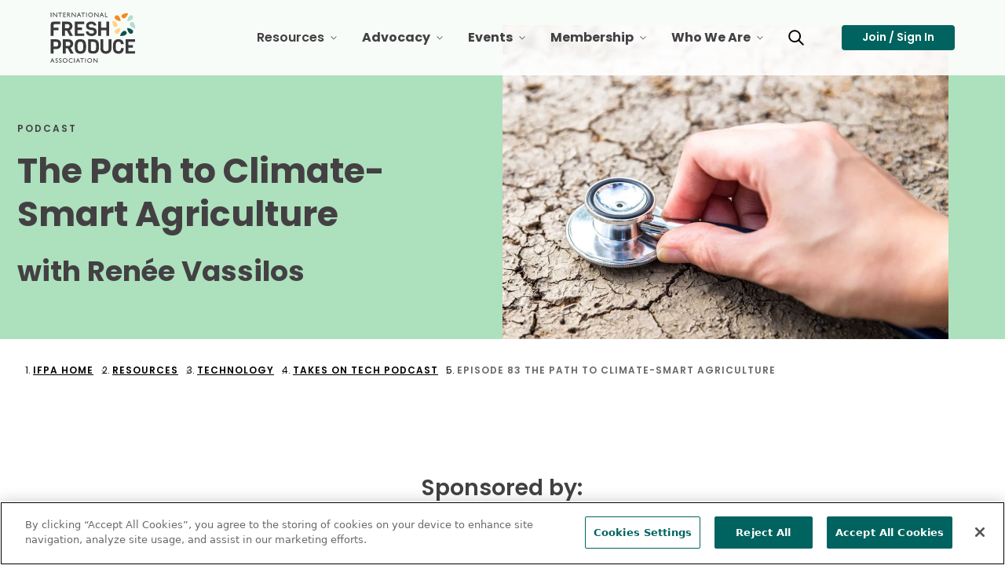

--- FILE ---
content_type: text/html; charset=utf-8
request_url: https://www.freshproduce.com/resources/technology/takes-on-tech-podcast/episode-83-the-path-to-climate-smart-agriculture/
body_size: 38505
content:




<!DOCTYPE html>
<html lang="en" class="">
<head>
    <script src="https://cdn.optimizely.com/js/6733203359662080.js"></script>
    <meta charset="utf-8">
    <meta http-equiv="X-UA-Compatible" content="IE=edge">
    <meta name="viewport" content="width=device-width, initial-scale=1, maximum-scale=5" />
    <meta name="author" content="" />

    <link rel="apple-touch-icon" sizes="180x180" href="/favicons/apple-touch-icon.png?v=8.0.0.0">
    <link rel="icon" type="image/png" sizes="32x32" href="/favicons/favicon-32x32.png?v=8.0.0.0">
    <link rel="icon" type="image/png" sizes="16x16" href="/favicons/favicon-16x16.png?v=8.0.0.0">
    <link rel="manifest" href="/favicons/site.webmanifest?v=8.0.0.0">
    <link rel="mask-icon" href="/favicons/safari-pinned-tab.svg?v=8.0.0.0" color="#5bbad5">
    <meta name="msapplication-TileColor" content="#da532c">
    <meta name="theme-color" content="#ffffff">

    <link rel="canonical" href="https://www.freshproduce.com/resources/technology/takes-on-tech-podcast/episode-83-the-path-to-climate-smart-agriculture/"/>
    <meta name="title" property="title" content="The Path to Climate-Smart Agriculture" />
<meta name="keywords" property="keywords" content="sustainable, climate-resilient, agriculture, climate-smart agriculture, Renée Vassilos, Agriculture Innovation, The Nature Conservancy, soil health, climate change mitigation, freshwater systems, biodiversity support, regenerative agriculture, soil microbiomes, physical health, mental health" />
<meta name="description" property="description" content="Explore climate-smart agriculture with Renée Vassilos. Learn about soil health, climate change mitigation and the link between soil microbiomes & well-being." />



    <title> The Path to Climate-Smart Agriculture</title>
    <link rel="icon" href="/favicon.ico" type="image/x-icon" />

    <link rel="stylesheet preload" href="/dist/Produce/styles.css?v=8.0.0.0" as="style" />
    
    
    <script>
!function(T,l,y){var S=T.location,k="script",D="instrumentationKey",C="ingestionendpoint",I="disableExceptionTracking",E="ai.device.",b="toLowerCase",w="crossOrigin",N="POST",e="appInsightsSDK",t=y.name||"appInsights";(y.name||T[e])&&(T[e]=t);var n=T[t]||function(d){var g=!1,f=!1,m={initialize:!0,queue:[],sv:"5",version:2,config:d};function v(e,t){var n={},a="Browser";return n[E+"id"]=a[b](),n[E+"type"]=a,n["ai.operation.name"]=S&&S.pathname||"_unknown_",n["ai.internal.sdkVersion"]="javascript:snippet_"+(m.sv||m.version),{time:function(){var e=new Date;function t(e){var t=""+e;return 1===t.length&&(t="0"+t),t}return e.getUTCFullYear()+"-"+t(1+e.getUTCMonth())+"-"+t(e.getUTCDate())+"T"+t(e.getUTCHours())+":"+t(e.getUTCMinutes())+":"+t(e.getUTCSeconds())+"."+((e.getUTCMilliseconds()/1e3).toFixed(3)+"").slice(2,5)+"Z"}(),iKey:e,name:"Microsoft.ApplicationInsights."+e.replace(/-/g,"")+"."+t,sampleRate:100,tags:n,data:{baseData:{ver:2}}}}var h=d.url||y.src;if(h){function a(e){var t,n,a,i,r,o,s,c,u,p,l;g=!0,m.queue=[],f||(f=!0,t=h,s=function(){var e={},t=d.connectionString;if(t)for(var n=t.split(";"),a=0;a<n.length;a++){var i=n[a].split("=");2===i.length&&(e[i[0][b]()]=i[1])}if(!e[C]){var r=e.endpointsuffix,o=r?e.location:null;e[C]="https://"+(o?o+".":"")+"dc."+(r||"services.visualstudio.com")}return e}(),c=s[D]||d[D]||"",u=s[C],p=u?u+"/v2/track":d.endpointUrl,(l=[]).push((n="SDK LOAD Failure: Failed to load Application Insights SDK script (See stack for details)",a=t,i=p,(o=(r=v(c,"Exception")).data).baseType="ExceptionData",o.baseData.exceptions=[{typeName:"SDKLoadFailed",message:n.replace(/\./g,"-"),hasFullStack:!1,stack:n+"\nSnippet failed to load ["+a+"] -- Telemetry is disabled\nHelp Link: https://go.microsoft.com/fwlink/?linkid=2128109\nHost: "+(S&&S.pathname||"_unknown_")+"\nEndpoint: "+i,parsedStack:[]}],r)),l.push(function(e,t,n,a){var i=v(c,"Message"),r=i.data;r.baseType="MessageData";var o=r.baseData;return o.message='AI (Internal): 99 message:"'+("SDK LOAD Failure: Failed to load Application Insights SDK script (See stack for details) ("+n+")").replace(/\"/g,"")+'"',o.properties={endpoint:a},i}(0,0,t,p)),function(e,t){if(JSON){var n=T.fetch;if(n&&!y.useXhr)n(t,{method:N,body:JSON.stringify(e),mode:"cors"});else if(XMLHttpRequest){var a=new XMLHttpRequest;a.open(N,t),a.setRequestHeader("Content-type","application/json"),a.send(JSON.stringify(e))}}}(l,p))}function i(e,t){f||setTimeout(function(){!t&&m.core||a()},500)}var e=function(){var n=l.createElement(k);n.src=h;var e=y[w];return!e&&""!==e||"undefined"==n[w]||(n[w]=e),n.onload=i,n.onerror=a,n.onreadystatechange=function(e,t){"loaded"!==n.readyState&&"complete"!==n.readyState||i(0,t)},n}();y.ld<0?l.getElementsByTagName("head")[0].appendChild(e):setTimeout(function(){l.getElementsByTagName(k)[0].parentNode.appendChild(e)},y.ld||0)}try{m.cookie=l.cookie}catch(p){}function t(e){for(;e.length;)!function(t){m[t]=function(){var e=arguments;g||m.queue.push(function(){m[t].apply(m,e)})}}(e.pop())}var n="track",r="TrackPage",o="TrackEvent";t([n+"Event",n+"PageView",n+"Exception",n+"Trace",n+"DependencyData",n+"Metric",n+"PageViewPerformance","start"+r,"stop"+r,"start"+o,"stop"+o,"addTelemetryInitializer","setAuthenticatedUserContext","clearAuthenticatedUserContext","flush"]),m.SeverityLevel={Verbose:0,Information:1,Warning:2,Error:3,Critical:4};var s=(d.extensionConfig||{}).ApplicationInsightsAnalytics||{};if(!0!==d[I]&&!0!==s[I]){var c="onerror";t(["_"+c]);var u=T[c];T[c]=function(e,t,n,a,i){var r=u&&u(e,t,n,a,i);return!0!==r&&m["_"+c]({message:e,url:t,lineNumber:n,columnNumber:a,error:i}),r},d.autoExceptionInstrumented=!0}return m}(y.cfg);function a(){y.onInit&&y.onInit(n)}(T[t]=n).queue&&0===n.queue.length?(n.queue.push(a),n.trackPageView({})):a()}(window,document,{src: "https://js.monitor.azure.com/scripts/b/ai.2.gbl.min.js", crossOrigin: "anonymous", cfg: {instrumentationKey: '93e8f772-e09c-4ab4-aa8f-f248bb7c3bb8', disableCookiesUsage: false }});
</script>
<script>
_iaq = [ ['client', 'b3bb03ab55594028b9109f5342852337'], ['track', 'consume'] ]; !function(d,s){var ia=d.createElement(s);ia.async=1,s=d.getElementsByTagName(s)[0],ia.src='//s.usea01.idio.episerver.net/ia.js',s.parentNode.insertBefore(ia,s)}(document,'script');
</script>

    <style>

.skip-to-content{visibility:hidden;}
.colorWhite{color:#fff!important;}
.large-body-link{font-size: 1.5rem!important; line-height: 2.5rem;}
.scheduleLinksOverride{color: #00635f; font-weight: 600; text-decoration: underline;}
.ifpaNumberCircle {
  width: 80px;
  height: 80px;
  background-color: #00635F;
  border-radius: 50%;
  color: #fff;
  display: flex;
  align-items: center;
  justify-content: center;
font-size:30px
 
}
.IfpaCallOut{
 background-color: #E7EFEF;
padding:4px;
}
</style>
<meta name="facebook-domain-verification" content="gsokmkp1v7vhus93hqqsksq9t03rod" />
<style />

</style>

    



    <!--AppInsights-->
    <script type="text/javascript">!function(T,l,y){var S=T.location,k="script",D="instrumentationKey",C="ingestionendpoint",I="disableExceptionTracking",E="ai.device.",b="toLowerCase",w="crossOrigin",N="POST",e="appInsightsSDK",t=y.name||"appInsights";(y.name||T[e])&&(T[e]=t);var n=T[t]||function(d){var g=!1,f=!1,m={initialize:!0,queue:[],sv:"5",version:2,config:d};function v(e,t){var n={},a="Browser";return n[E+"id"]=a[b](),n[E+"type"]=a,n["ai.operation.name"]=S&&S.pathname||"_unknown_",n["ai.internal.sdkVersion"]="javascript:snippet_"+(m.sv||m.version),{time:function(){var e=new Date;function t(e){var t=""+e;return 1===t.length&&(t="0"+t),t}return e.getUTCFullYear()+"-"+t(1+e.getUTCMonth())+"-"+t(e.getUTCDate())+"T"+t(e.getUTCHours())+":"+t(e.getUTCMinutes())+":"+t(e.getUTCSeconds())+"."+((e.getUTCMilliseconds()/1e3).toFixed(3)+"").slice(2,5)+"Z"}(),iKey:e,name:"Microsoft.ApplicationInsights."+e.replace(/-/g,"")+"."+t,sampleRate:100,tags:n,data:{baseData:{ver:2}}}}var h=d.url||y.src;if(h){function a(e){var t,n,a,i,r,o,s,c,u,p,l;g=!0,m.queue=[],f||(f=!0,t=h,s=function(){var e={},t=d.connectionString;if(t)for(var n=t.split(";"),a=0;a<n.length;a++){var i=n[a].split("=");2===i.length&&(e[i[0][b]()]=i[1])}if(!e[C]){var r=e.endpointsuffix,o=r?e.location:null;e[C]="https://"+(o?o+".":"")+"dc."+(r||"services.visualstudio.com")}return e}(),c=s[D]||d[D]||"",u=s[C],p=u?u+"/v2/track":d.endpointUrl,(l=[]).push((n="SDK LOAD Failure: Failed to load Application Insights SDK script (See stack for details)",a=t,i=p,(o=(r=v(c,"Exception")).data).baseType="ExceptionData",o.baseData.exceptions=[{typeName:"SDKLoadFailed",message:n.replace(/\./g,"-"),hasFullStack:!1,stack:n+"\nSnippet failed to load ["+a+"] -- Telemetry is disabled\nHelp Link: https://go.microsoft.com/fwlink/?linkid=2128109\nHost: "+(S&&S.pathname||"_unknown_")+"\nEndpoint: "+i,parsedStack:[]}],r)),l.push(function(e,t,n,a){var i=v(c,"Message"),r=i.data;r.baseType="MessageData";var o=r.baseData;return o.message='AI (Internal): 99 message:"'+("SDK LOAD Failure: Failed to load Application Insights SDK script (See stack for details) ("+n+")").replace(/\"/g,"")+'"',o.properties={endpoint:a},i}(0,0,t,p)),function(e,t){if(JSON){var n=T.fetch;if(n&&!y.useXhr)n(t,{method:N,body:JSON.stringify(e),mode:"cors"});else if(XMLHttpRequest){var a=new XMLHttpRequest;a.open(N,t),a.setRequestHeader("Content-type","application/json"),a.send(JSON.stringify(e))}}}(l,p))}function i(e,t){f||setTimeout(function(){!t&&m.core||a()},500)}var e=function(){var n=l.createElement(k);n.src=h;var e=y[w];return!e&&""!==e||"undefined"==n[w]||(n[w]=e),n.onload=i,n.onerror=a,n.onreadystatechange=function(e,t){"loaded"!==n.readyState&&"complete"!==n.readyState||i(0,t)},n}();y.ld<0?l.getElementsByTagName("head")[0].appendChild(e):setTimeout(function(){l.getElementsByTagName(k)[0].parentNode.appendChild(e)},y.ld||0)}try{m.cookie=l.cookie}catch(p){}function t(e){for(;e.length;)!function(t){m[t]=function(){var e=arguments;g||m.queue.push(function(){m[t].apply(m,e)})}}(e.pop())}var n="track",r="TrackPage",o="TrackEvent";t([n+"Event",n+"PageView",n+"Exception",n+"Trace",n+"DependencyData",n+"Metric",n+"PageViewPerformance","start"+r,"stop"+r,"start"+o,"stop"+o,"addTelemetryInitializer","setAuthenticatedUserContext","clearAuthenticatedUserContext","flush"]),m.SeverityLevel={Verbose:0,Information:1,Warning:2,Error:3,Critical:4};var s=(d.extensionConfig||{}).ApplicationInsightsAnalytics||{};if(!0!==d[I]&&!0!==s[I]){var c="onerror";t(["_"+c]);var u=T[c];T[c]=function(e,t,n,a,i){var r=u&&u(e,t,n,a,i);return!0!==r&&m["_"+c]({message:e,url:t,lineNumber:n,columnNumber:a,error:i}),r},d.autoExceptionInstrumented=!0}return m}(y.cfg);function a(){y.onInit&&y.onInit(n)}(T[t]=n).queue&&0===n.queue.length?(n.queue.push(a),n.trackPageView({})):a()}(window,document,{
src: "https://js.monitor.azure.com/scripts/b/ai.2.min.js", // The SDK URL Source
crossOrigin: "anonymous", 
cfg: { // Application Insights Configuration
    instrumentationKey: '93e8f772-e09c-4ab4-aa8f-f248bb7c3bb8'
}});</script>
    <meta property="og:title" content="The Path to Climate-Smart Agriculture" />
<meta property="og:type" content="website" />
<meta property="og:url" content="/resources/technology/takes-on-tech-podcast/episode-83-the-path-to-climate-smart-agriculture/" />
<meta property="og:locale" content="en" />
<meta property="og:site_name" content="International Fresh Produce Association" />
<meta name="twitter:title" content="The Path to Climate-Smart Agriculture" />
<meta name="twitter:card" content="summary" />
<meta name="twitter:site" content="" />
<meta property="og:description" content="Explore climate-smart agriculture with Renée Vassilos. Learn about soil health, climate change mitigation and the link between soil microbiomes & well-being." />
<meta name="twitter:description" content="Explore climate-smart agriculture with Renée Vassilos. Learn about soil health, climate change mitigation and the link between soil microbiomes & well-being." />
<meta property="og:image" content="https://www.freshproduce.com/siteassets/images/tech/soil-health-concept.jpg/_croppings/resource-detail-page-open-graph.jpg" />
<meta name="twitter:image" content="https://www.freshproduce.com/siteassets/images/tech/soil-health-concept.jpg/_croppings/resource-detail-page-open-graph.jpg" />

    <meta property="article:published_time" content="2023-10-25T13:21:48"/>
<meta property="article:category" content="Podcast"/>
<meta property="article:tag" content="Podcast"/>
<meta property="article:tag" content="Sustainability"/>
<meta property="article:tag" content="Technology"/>
<meta property="article:content_type" content="ResourceDetailPage"/>
<meta property="idio:accent_color" content="default"/>
<meta property="idio:eyebrow" content="Technology Podcast"/>
<meta property="idio:tile_grid" content="https://www.freshproduce.com/siteassets/images/tech/soil-health-concept.jpg/_croppings/resource-detail-page-grid.jpg"/>
<meta property="idio:tile_list" content="https://www.freshproduce.com/siteassets/images/tech/soil-health-concept.jpg/_croppings/resource-detail-page-list.jpg"/>
<meta property="idio:tile_feature" content="https://www.freshproduce.com/siteassets/images/tech/soil-health-concept.jpg/_croppings/resource-detail-page-feature.jpg"/>
<script type="text/javascript">!function(d,s){var ip=d.createElement(s);ip.async=1,s=d.getElementsByTagName(s)[0],ip.src='//s.usea01.idio.episerver.net/ip.js',s.parentNode.insertBefore(ip, s)}(document,'script');</script>

    <!--Google Tag Manager -->
<script>(function(w,d,s,l,i){w[l]=w[l]||[];w[l].push({'gtm.start':
new Date().getTime(),event:'gtm.js'});var f=d.getElementsByTagName(s)[0],
j=d.createElement(s),dl=l!='dataLayer'?'&l='+l:'';j.async=true;j.src=
'https://www.googletagmanager.com/gtm.js?id='+i+dl;f.parentNode.insertBefore(j,f);
})(window,document,'script','dataLayer','GTM-KCQ6PN7');</script>
<!-- End Google Tag Manager -->

    
    <script type="text/javascript" src="https://platform-api.sharethis.com/js/sharethis.js#property=64b00f630f9156001a29198d&product=inline-share-buttons&source=platform" async="async"></script>


     
</head>


<body class="resource-detail-page color-mint">
    

    <!-- Google Tag Manager (noscript) -->
<noscript>
    <iframe src="https://www.googletagmanager.com/ns.html?id=GTM-KCQ6PN7" height="0" width="0" style="display: none; visibility: hidden" ></ iframe > 
</noscript>
<!-- End Google Tag Manager (noscript) -->

    
    



<header>
    <nav class="mega-menu" role="navigation" aria-label="Main Navigation">
        <div class="nav-wrapper">
            <a href="#pageContent" class="skip-to-content">Skip Navigation</a>
            <div class="header">
                <button class="navbar-toggle" type="button">
                    <span class="sr-only">Toggle Navigation</span>
                    <span class="icon-bar"></span>
                    <span class="icon-bar"></span>
                    <span class="icon-bar"></span>
                </button>
                <div class="nav-brand">
                    <a href="/" aria-label="Primary Logo">
                        

<svg width="684" height="407" viewBox="0 0 684 407" fill="none" xmlns="http://www.w3.org/2000/svg"><path d="M15.27 370.291H18.84L34.78 406.011H29.57L24.83 395.471H9.67L5.23 406.011H0L15.27 370.291ZM22.74 391.011L17 378.101L11.69 391.011H22.74ZM52.68 391.181L48.81 388.831C46.8216 387.72 45.0661 386.237 43.64 384.461C42.6107 383.018 42.071 381.283 42.1 379.511C42.0504 378.226 42.2846 376.946 42.7858 375.762C43.2871 374.578 44.0431 373.519 45 372.661C47.0963 370.843 49.8079 369.895 52.58 370.011C55.4944 369.993 58.3448 370.865 60.75 372.511V378.281C59.6824 377.152 58.4023 376.244 56.9831 375.611C55.5639 374.978 54.0336 374.631 52.48 374.591C51.0259 374.529 49.5898 374.932 48.38 375.741C47.8869 376.059 47.4818 376.495 47.2021 377.011C46.9225 377.527 46.7773 378.104 46.78 378.691C46.7912 379.802 47.2113 380.87 47.96 381.691C49.0584 382.868 50.342 383.858 51.76 384.621L55.64 386.921C59.98 389.508 62.15 392.804 62.15 396.811C62.1963 398.106 61.964 399.395 61.4689 400.593C60.9737 401.79 60.2273 402.867 59.28 403.751C57.2458 405.582 54.5741 406.54 51.84 406.421C48.3741 406.434 45.0015 405.298 42.25 403.191V396.721C45.0033 400.248 48.1833 402.011 51.79 402.011C53.2403 402.066 54.6614 401.593 55.79 400.681C56.2935 400.283 56.6989 399.776 56.9746 399.196C57.2503 398.617 57.389 397.982 57.38 397.341C57.3667 395.121 55.8 393.058 52.68 391.151V391.181ZM81.75 391.181L77.89 388.831C75.8988 387.72 74.1402 386.237 72.71 384.461C71.6807 383.018 71.141 381.283 71.17 379.511C71.1261 378.23 71.364 376.956 71.8669 375.777C72.3697 374.599 73.1252 373.545 74.08 372.691C76.1703 370.867 78.8776 369.908 81.65 370.011C84.5644 369.993 87.4148 370.865 89.82 372.511V378.281C88.7528 377.151 87.4727 376.243 86.0534 375.61C84.6341 374.977 83.1037 374.63 81.55 374.591C80.0988 374.528 78.6655 374.931 77.46 375.741C76.9657 376.058 76.5591 376.494 76.2778 377.01C75.9964 377.526 75.8493 378.104 75.85 378.691C75.8659 379.801 76.2853 380.867 77.03 381.691C78.1305 382.866 79.4137 383.855 80.83 384.621L84.72 386.921C89.0533 389.508 91.22 392.804 91.22 396.811C91.2656 398.105 91.034 399.393 90.5407 400.59C90.0474 401.787 89.3039 402.865 88.36 403.751C86.3236 405.578 83.6534 406.536 80.92 406.421C77.4513 406.433 74.076 405.297 71.32 403.191V396.721C74.0667 400.248 77.2467 402.011 80.86 402.011C82.3103 402.066 83.7314 401.593 84.86 400.681C85.3635 400.283 85.7689 399.776 86.0446 399.196C86.3203 398.617 86.459 397.982 86.45 397.341C86.4433 395.121 84.8767 393.058 81.75 391.151V391.181ZM119.47 370.011C121.986 369.934 124.492 370.355 126.844 371.249C129.197 372.143 131.35 373.493 133.18 375.221C134.965 376.891 136.376 378.92 137.32 381.174C138.265 383.429 138.721 385.857 138.66 388.301C138.724 390.738 138.263 393.159 137.309 395.402C136.355 397.646 134.93 399.657 133.13 401.301C129.339 404.78 124.332 406.63 119.19 406.451C116.728 406.526 114.275 406.109 111.976 405.225C109.677 404.341 107.577 403.007 105.8 401.301C104.052 399.645 102.673 397.639 101.751 395.415C100.83 393.191 100.386 390.798 100.45 388.391C100.379 385.94 100.823 383.501 101.751 381.231C102.679 378.961 104.072 376.91 105.84 375.211C107.651 373.48 109.79 372.129 112.13 371.236C114.471 370.343 116.966 369.926 119.47 370.011ZM119.67 374.841C117.833 374.778 116.001 375.084 114.284 375.74C112.567 376.396 110.998 377.389 109.67 378.661C108.375 379.923 107.358 381.44 106.683 383.118C106.008 384.795 105.69 386.594 105.75 388.401C105.703 390.183 106.029 391.954 106.708 393.603C107.386 395.251 108.402 396.739 109.69 397.971C112.399 400.436 115.933 401.795 119.596 401.78C123.258 401.765 126.781 400.378 129.47 397.891C130.773 396.642 131.801 395.135 132.49 393.467C133.179 391.799 133.512 390.005 133.47 388.201C133.504 386.424 133.165 384.66 132.477 383.022C131.788 381.385 130.764 379.909 129.47 378.691C128.178 377.424 126.645 376.428 124.962 375.764C123.279 375.099 121.479 374.778 119.67 374.821V374.841ZM180.76 397.841V403.441C176.782 405.537 172.336 406.587 167.84 406.491C164.321 406.605 160.835 405.78 157.74 404.101C154.997 402.536 152.727 400.259 151.17 397.511C149.572 394.753 148.74 391.618 148.76 388.431C148.711 385.989 149.178 383.564 150.131 381.315C151.084 379.066 152.501 377.044 154.29 375.381C156.096 373.626 158.233 372.247 160.576 371.326C162.919 370.404 165.422 369.957 167.94 370.011C172.246 370.163 176.478 371.184 180.38 373.011V378.481C176.699 376.246 172.495 375.018 168.19 374.921C166.329 374.863 164.474 375.174 162.734 375.836C160.993 376.499 159.402 377.5 158.05 378.781C156.743 380.018 155.711 381.517 155.022 383.18C154.332 384.842 154.001 386.632 154.05 388.431C153.997 390.226 154.326 392.012 155.015 393.671C155.705 395.33 156.739 396.823 158.05 398.051C160.802 400.599 164.452 401.951 168.2 401.811C172.689 401.726 177.055 400.328 180.76 397.791V397.841ZM192.28 370.551H197.37V406.011H192.28V370.551ZM221.81 370.341H225.39L241.32 406.011H236.12L231.38 395.471H216.22L211.78 406.011H206.55L221.81 370.341ZM229.29 391.011L223.55 378.131L218.24 391.011H229.29ZM242.18 370.481H271.87V375.011H259.48V406.011H254.37V375.011H242.18V370.481ZM281.94 370.531H287V406.011H281.91L281.94 370.531ZM317.57 370.021C320.086 369.944 322.592 370.365 324.944 371.259C327.297 372.153 329.45 373.503 331.28 375.231C333.065 376.901 334.476 378.93 335.42 381.184C336.365 383.439 336.821 385.867 336.76 388.311C336.824 390.748 336.363 393.169 335.409 395.413C334.455 397.656 333.03 399.667 331.23 401.311C327.439 404.79 322.432 406.64 317.29 406.461C314.828 406.536 312.375 406.119 310.076 405.235C307.777 404.351 305.677 403.017 303.9 401.311C302.152 399.655 300.773 397.649 299.851 395.425C298.93 393.201 298.486 390.808 298.55 388.401C298.479 385.95 298.923 383.511 299.851 381.241C300.779 378.971 302.172 376.92 303.94 375.221C305.75 373.488 307.889 372.135 310.229 371.24C312.57 370.346 315.066 369.928 317.57 370.011V370.021ZM317.77 374.851C315.933 374.788 314.101 375.094 312.384 375.75C310.667 376.406 309.098 377.399 307.77 378.671C306.475 379.933 305.458 381.45 304.783 383.128C304.108 384.805 303.79 386.604 303.85 388.411C303.803 390.193 304.129 391.964 304.808 393.613C305.486 395.261 306.502 396.749 307.79 397.981C310.499 400.446 314.033 401.805 317.696 401.79C321.358 401.775 324.881 400.388 327.57 397.901C328.873 396.652 329.901 395.145 330.59 393.477C331.279 391.809 331.612 390.015 331.57 388.211C331.604 386.434 331.266 384.67 330.577 383.032C329.888 381.395 328.864 379.919 327.57 378.701C326.279 377.432 324.746 376.435 323.063 375.768C321.38 375.102 319.58 374.78 317.77 374.821V374.851ZM376.47 370.531H381.3V406.011H376.93L353.17 378.631V406.011H348.38V370.501H352.5L376.5 398.101L376.47 370.531ZM3.77 0.520852H8.86V36.0609H3.77V0.520852ZM50.19 0.520852H55V36.0609H50.65L26.89 8.69085V36.0609H22.11V0.520852H26.23L50.23 28.1209L50.19 0.520852ZM64.82 0.520852H94.51V5.01085H82.12V36.0609H77V5.01085H64.82V0.520852ZM104.52 0.520852H124.67V5.01085H109.61V15.8909H124.16V20.4409H109.61V31.4409H125.16V36.0109H104.52V0.520852ZM135.94 36.0609V0.520852H144.84C148.44 0.520852 151.293 1.41085 153.4 3.19085C154.447 4.0729 155.277 5.18348 155.826 6.437C156.376 7.69051 156.63 9.05348 156.57 10.4209C156.61 12.3264 156.062 14.1981 155 15.7809C153.899 17.3399 152.345 18.5232 150.55 19.1709C151.801 20.0222 152.922 21.0494 153.88 22.2208C155.559 24.3823 157.095 26.6504 158.48 29.0109C159.72 31.0109 160.72 32.5309 161.48 33.5709L163.36 36.1109H157.3L155.75 33.7709C155.658 33.6219 155.558 33.4784 155.45 33.3409L154.45 31.9309L152.87 29.3409L151.17 26.5609C150.306 25.2969 149.336 24.1093 148.27 23.0109C147.571 22.2803 146.773 21.6509 145.9 21.1409C144.775 20.684 143.561 20.489 142.35 20.5709H141V36.0609H135.94ZM142.55 4.84085H141V16.0609H143C144.792 16.1752 146.59 15.9513 148.3 15.4009C149.234 14.9794 150.016 14.2813 150.54 13.4009C151.078 12.4935 151.355 11.4554 151.34 10.4009C151.347 9.33484 151.037 8.29084 150.45 7.40085C149.857 6.49713 148.976 5.82047 147.95 5.48085C146.192 4.9983 144.372 4.78256 142.55 4.84085ZM200.7 0.520852H205.54V36.0609H201.16L177.4 8.69085V36.0609H172.62V0.520852H176.74L200.74 28.1209L200.7 0.520852ZM229.7 0.320852H233.28L249.22 36.0609H244L239.26 25.5309H224.11L219.67 36.0609H214.44L229.7 0.320852ZM237.18 21.0109L231.44 8.13085L226.13 21.0109H237.18ZM250.07 0.470852H279.76V5.01085H267.37V36.0609H262.26V5.01085H250.07V0.470852ZM289.83 0.470852H294.92V36.0609H289.83V0.470852ZM325.46 0.0108516C327.977 -0.0666877 330.484 0.354637 332.837 1.25054C335.19 2.14644 337.342 3.49921 339.17 5.23085C340.957 6.89707 342.37 8.92388 343.314 11.1771C344.259 13.4303 344.714 15.8585 344.65 18.3009C344.714 20.7375 344.253 23.1595 343.299 25.4025C342.345 27.6455 340.92 29.6571 339.12 31.3009C335.327 34.7762 330.322 36.6252 325.18 36.4509C322.718 36.5238 320.266 36.1061 317.967 35.2219C315.668 34.3377 313.569 33.0048 311.79 31.3009C310.042 29.6428 308.663 27.6357 307.741 25.4098C306.819 23.184 306.376 20.7891 306.44 18.3809C306.37 15.931 306.813 13.4936 307.741 11.2254C308.669 8.95718 310.062 6.90839 311.83 5.21085C313.641 3.47968 315.779 2.12789 318.12 1.2349C320.461 0.341914 322.956 -0.074253 325.46 0.0108516ZM325.66 4.84085C323.823 4.78057 321.992 5.08738 320.275 5.7433C318.558 6.39923 316.989 7.3911 315.66 8.66085C314.365 9.92255 313.348 11.4404 312.673 13.1175C311.998 14.7946 311.68 16.594 311.74 18.4009C311.681 20.1873 311.999 21.9662 312.672 23.6219C313.346 25.2776 314.361 26.7729 315.65 28.0109C318.355 30.4821 321.891 31.8457 325.556 31.8309C329.22 31.8161 332.745 30.4239 335.43 27.9309C336.733 26.6818 337.761 25.1752 338.45 23.5069C339.139 21.8386 339.472 20.0452 339.43 18.2409C339.466 16.4655 339.128 14.7026 338.439 13.0661C337.75 11.4296 336.725 9.95601 335.43 8.74085C334.145 7.47047 332.618 6.47075 330.94 5.80086C329.262 5.13098 327.467 4.80453 325.66 4.84085ZM384.36 0.520852H389.2V36.0609H384.82L361.06 8.69085V36.0609H356.27V0.520852H360.4L384.4 28.1209L384.36 0.520852ZM413.36 0.320852H416.94L432.87 36.0609H427.66L422.93 25.5309H407.76L403.32 36.0609H398.09L413.36 0.320852ZM420.84 21.0109L415.1 8.13085L409.78 21.0109H420.84ZM442 0.520852H447.09V31.4309H463.09V36.0609H442V0.520852ZM80.11 94.0108H39.26C34.48 94.0108 31.1467 94.9342 29.26 96.7808C27.3733 98.6275 26.4267 101.828 26.42 106.381V122.491H67.25V142.681H26.4V189.681H3.77V97.4209C3.77 88.8542 5.64333 82.7775 9.39 79.1908C13.1367 75.6042 19.5633 73.8142 28.67 73.8208H80.11V94.0108ZM183.47 189.711H157.27L134.64 146.711H118.36V189.711H95.74V73.8208H141.15C152.65 73.8208 161.793 77.3175 168.58 84.3109C175.367 91.3042 178.757 100.178 178.75 110.931C178.929 118.162 176.791 125.261 172.65 131.191C168.973 136.593 163.711 140.722 157.59 143.011L183.47 189.711ZM151.47 122.891C154.58 119.536 156.247 115.093 156.11 110.521C156.11 105.581 154.617 101.581 151.63 98.5209C148.643 95.4609 144.643 93.9408 139.63 93.9608H118.36V127.821H139.69C141.895 127.888 144.088 127.483 146.123 126.632C148.158 125.782 149.988 124.506 151.49 122.891H151.47ZM274.47 189.711H198.12V73.8208H274.46V94.0108H220.75V121.191H256.75V141.381H220.75V169.541H274.46L274.47 189.711ZM374.74 155.531C374.74 166.491 370.723 175.091 362.69 181.331C354.657 187.571 344.403 190.691 331.93 190.691C321.818 190.626 311.915 187.813 303.28 182.551C298.576 179.572 294.71 175.442 292.05 170.551C289.059 165.153 287.545 159.061 287.66 152.891H308.19C308.269 155.463 308.994 157.975 310.297 160.194C311.601 162.413 313.441 164.269 315.65 165.591C320.58 168.829 326.362 170.528 332.26 170.471C345.82 170.471 352.6 165.698 352.6 156.151C352.6 148.344 347.99 143.731 338.77 142.311L319.89 140.311C310.443 138.898 302.953 135.534 297.42 130.221C291.887 124.908 289.12 117.258 289.12 107.271C289.12 97.2709 293.08 89.0209 301 82.5209C308.92 76.0209 318.92 72.7675 331 72.7608C343.093 72.7608 352.83 75.8275 360.21 81.9608C363.758 84.7858 366.603 88.3937 368.524 92.5019C370.444 96.6101 371.388 101.107 371.28 105.641C371.28 105.641 355.99 105.581 350.87 105.581C348.77 96.8342 342.497 92.4575 332.05 92.4509C325.43 92.4509 320.25 93.8642 316.51 96.6908C312.77 99.5175 310.897 102.851 310.89 106.691C310.814 108.421 311.143 110.145 311.849 111.727C312.556 113.308 313.621 114.703 314.96 115.801C317.865 118.136 321.375 119.596 325.08 120.011L343.64 122.011C364.373 124.824 374.737 135.998 374.73 155.531H374.74ZM474.84 189.711H452.21V142.831H409.72V189.711H387.1V73.8208H409.72V122.821H452.21V73.8208H474.83L474.84 189.711ZM76.94 226.861C83.6067 233.528 86.94 243.321 86.94 256.241C86.94 269.161 83.6067 278.954 76.94 285.621C70.2733 292.288 60.86 295.621 48.7 295.621H26.4V332.731H3.77V216.851H48.7C60.8533 216.851 70.2667 220.188 76.94 226.861ZM64.32 256.241C64.32 243.421 58.7333 237.011 47.56 237.011H26.4V275.261H47.56C52.98 275.261 57.13 273.798 60.01 270.871C62.89 267.944 64.3267 263.068 64.32 256.241ZM189.66 332.741H163.45L140.82 289.741H124.55V332.741H101.92V216.851H147.34C158.84 216.851 167.98 220.348 174.76 227.341C181.54 234.334 184.933 243.224 184.94 254.011C185.116 261.243 182.975 268.342 178.83 274.271C175.142 279.641 169.886 283.741 163.78 286.011L189.66 332.741ZM157.66 265.921C160.77 262.566 162.437 258.123 162.3 253.551C162.3 248.611 160.807 244.611 157.82 241.551C154.833 238.491 150.833 236.971 145.82 236.991H124.55V270.851H145.87C148.075 270.919 150.269 270.514 152.304 269.664C154.339 268.814 156.169 267.537 157.67 265.921H157.66ZM289.26 269.421V278.211C289.26 297.644 285.593 311.751 278.26 320.531C270.927 329.311 259.18 333.708 243.02 333.721C226.847 333.721 215.153 329.324 207.94 320.531C200.727 311.738 197.117 297.468 197.11 277.721V269.261C197.11 251.261 200.777 237.858 208.11 229.051C215.443 220.244 227.073 215.851 243 215.871C258.893 215.871 270.583 220.321 278.07 229.221C285.557 238.121 289.29 251.521 289.27 269.421H289.26ZM266.64 277.721V271.721C266.64 261.301 265.337 253.001 262.73 246.821C259.697 239.614 253.19 236.011 243.21 236.011C233.117 236.011 226.55 239.594 223.51 246.761C221.023 252.621 219.777 260.921 219.77 271.661V277.661C219.77 291.661 221.723 301.104 225.63 305.991C227.425 308.269 229.739 310.083 232.38 311.281C235.765 312.712 239.401 313.457 243.077 313.47C246.753 313.484 250.394 312.767 253.79 311.361C256.437 310.168 258.776 308.386 260.63 306.151C262.422 303.723 263.695 300.952 264.37 298.011C265.89 292.731 266.65 285.968 266.65 277.721H266.64ZM392.46 274.301L392.63 286.841C392.362 293.592 391.38 300.296 389.7 306.841C388.04 312.477 384.938 317.581 380.7 321.651C373.32 329.031 362.577 332.721 348.47 332.721C331.87 332.721 320.477 330.524 314.29 326.131C308.103 321.738 305.01 313.788 305.01 302.281V216.851H350.1C363.12 216.851 373.32 220.538 380.7 227.911C386.615 233.763 390.349 241.463 391.28 249.731C392.161 257.89 392.559 266.095 392.47 274.301H392.46ZM369 295.061C369.72 288.222 370.021 281.346 369.9 274.471C370.029 267.702 369.729 260.932 369 254.201C368.612 250.563 367.228 247.103 365 244.201C361.073 239.408 355.407 237.011 348 237.011H327.69V301.141C327.69 305.481 329.153 308.481 332.08 310.141C335.007 311.801 340.243 312.614 347.79 312.581C355.33 312.581 361.053 310.191 364.96 305.411C366.987 302.911 368.333 299.461 369 295.061ZM493.44 216.851V293.011C493.44 305.604 489.18 315.534 480.66 322.801C472.14 330.068 461.643 333.704 449.17 333.711C436.69 333.711 426.19 330.074 417.67 322.801C409.15 315.528 404.873 305.598 404.84 293.011V216.851H427.47V292.211C427.47 299.371 429.45 304.704 433.41 308.211C437.37 311.718 442.607 313.481 449.12 313.501C455.627 313.501 460.89 311.738 464.91 308.211C468.93 304.684 470.93 299.351 470.91 292.211V216.851H493.44ZM571.57 287.851H592.57C592.57 302.604 588.88 313.938 581.5 321.851C574.12 329.764 563.687 333.721 550.2 333.721C520.58 333.721 505.767 316.304 505.76 281.471V271.701C505.76 244.254 513.357 227.054 528.55 220.101C534.55 217.281 541.767 215.871 550.2 215.871C562.573 215.871 572.64 219.261 580.4 226.041C588.16 232.821 592.027 242.614 592 255.421H570.87C569.677 249.021 567.56 244.194 564.52 240.941C561.48 237.688 556.707 236.044 550.2 236.011C542.6 236.011 536.957 238.398 533.27 243.171C530.67 246.544 529.15 252.298 528.71 260.431C528.497 263.031 528.39 266.558 528.39 271.011V281.101C528.39 293.581 530.127 302.101 533.6 306.661C537.18 311.208 542.74 313.484 550.28 313.491C557.82 313.498 563.03 311.411 565.91 307.231C568.777 303.084 570.647 296.614 571.52 287.821L571.57 287.851ZM684 332.741H607.66V216.851H684V237.011H630.28V264.211H666.28V284.401H630.28V312.561H684V332.741Z" fill="#3C393C" /><path d="M549.64 26.8508C565.29 41.7508 567.9 61.3008 568.11 69.1708C547.34 68.6208 533.72 61.0808 524.79 51.5108C509.45 35.0608 533.35 11.3308 549.64 26.8508ZM601.37 44.7508C612.68 38.1708 623.06 26.5708 628.21 6.4408C620.49 4.8908 600.85 3.0908 582.84 15.0408C564.09 27.4808 581.92 56.0608 601.37 44.7508Z" fill="#F68920" /><path d="M524.9 142.791C539.81 127.141 559.36 124.531 567.22 124.321C566.67 145.091 559.14 158.711 549.57 167.631C533.12 183.011 509.39 159.081 524.9 142.791ZM541.39 91.7209C534.81 80.4009 523.21 70.0109 503.08 64.8809C501.53 72.6009 499.74 92.2409 511.68 110.251C524.12 129.011 552.7 111.161 541.39 91.7209Z" fill="#FFD688" /><path d="M639 167.561C623.35 152.651 620.74 133.101 620.53 125.231C641.3 125.781 654.91 133.321 663.84 142.891C679.14 159.341 655.24 183.071 639 167.561ZM589.88 150.311C578.57 156.881 568.2 168.491 563.05 188.621C570.77 190.161 590.41 191.961 608.41 180.011C627.16 167.571 609.33 139.011 589.88 150.311Z" fill="#0E524D" /><path d="M663.68 51.6108C648.78 67.2608 629.23 69.8708 621.36 70.0808C621.91 49.3108 629.45 35.6908 639.01 26.7708C655.46 11.4208 679.19 35.3208 663.68 51.6108ZM644.54 102.381C651.12 113.691 662.72 124.071 682.85 129.221C684.4 121.501 686.2 101.861 674.25 83.8508C661.81 65.1108 633.23 82.9308 644.54 102.381Z" fill="#B2DDCC" /><title xmlns="">International Fresh Produce Association's Full Brand Logo</title></svg>


                        

<svg width="183" height="185" viewBox="0 0 183 185" fill="none" xmlns="http://www.w3.org/2000/svg"><path d="M47.6766 21.5291C63.3266 36.4291 65.9366 55.9791 66.1466 63.8491C45.3766 63.2991 31.7566 55.7591 22.8266 46.1891C7.4866 29.7391 31.3866 6.00914 47.6766 21.5291ZM99.4066 39.4291C110.717 32.8491 121.097 21.2491 126.247 1.11914C118.527 -0.430859 98.8866 -2.23086 80.8766 9.71914C62.1266 22.1591 79.9566 50.7391 99.4066 39.4291Z" fill="#F68920" /><path d="M22.9368 137.469C37.8468 121.819 57.3967 119.209 65.2567 118.999C64.7067 139.769 57.1768 153.389 47.6068 162.309C31.1568 177.689 7.42678 153.759 22.9368 137.469ZM39.4268 86.3992C32.8468 75.0792 21.2467 64.6892 1.11674 59.5592C-0.433258 67.2792 -2.22325 86.9192 9.71675 104.929C22.1567 123.689 50.7368 105.839 39.4268 86.3992Z" fill="#FFD688" /><path d="M137.037 162.239C121.387 147.329 118.777 127.779 118.567 119.909C139.337 120.459 152.947 127.999 161.877 137.569C177.177 154.019 153.277 177.749 137.037 162.239ZM87.9167 144.989C76.6067 151.559 66.2367 163.169 61.0867 183.299C68.8067 184.839 88.4467 186.639 106.447 174.689C125.197 162.249 107.367 133.689 87.9167 144.989Z" fill="#0E524D" /><path d="M161.716 46.2892C146.816 61.9391 127.266 64.5492 119.396 64.7592C119.946 43.9892 127.487 30.3692 137.047 21.4492C153.497 6.09915 177.226 29.9991 161.716 46.2892ZM142.576 97.0592C149.156 108.369 160.756 118.749 180.886 123.899C182.436 116.179 184.236 96.5391 172.286 78.5291C159.847 59.7891 131.266 77.6091 142.576 97.0592Z" fill="#B2DDCC" /><title xmlns="">International Fresh Produce Association's Minimal Seed Logo</title></svg>


                    </a>
                </div>
                <button class="search-toggle block md:hidden" type="button">
                    <span class="sr-only">Toggle Search</span>
                    

<svg width="20" height="20" viewBox="0 0 20 20" fill="none" xmlns="http://www.w3.org/2000/svg"><path fill-rule="evenodd" clip-rule="evenodd" d="M0.25 8.125C0.25 3.77575 3.77575 0.25 8.125 0.25C12.4742 0.25 16 3.77575 16 8.125C16.0027 9.8902 15.4097 11.6047 14.317 12.991L19.4762 18.1495C19.7131 18.3864 19.8056 18.7316 19.7189 19.0552C19.6322 19.3787 19.3795 19.6315 19.0559 19.7182C18.7324 19.8049 18.3871 19.7124 18.1502 19.4755L12.9917 14.317C11.6523 15.3708 9.9625 16 8.125 16C3.77575 16 0.25 12.4742 0.25 8.125ZM8.125 2.125C4.81129 2.125 2.125 4.81129 2.125 8.125C2.125 11.4387 4.81129 14.125 8.125 14.125C11.4387 14.125 14.125 11.4387 14.125 8.125C14.125 4.81129 11.4387 2.125 8.125 2.125Z" fill="black" /><title xmlns="">Search Icon</title></svg>


                </button>
            </div>
            <div class="categories">
                



<button data-id="block-2330" class="nav-item-dropdown default" aria-expanded="false" aria-controls="block-2330" aria-label="Open Toggle Resources sub-navigation" type="button">
    <span class="visually-hidden">toggle menu for Resources</span>
    
<img src="/siteassets/images/icons/navigation/icon-nav-resources.svg" alt="" />

    Resources
    <span class="caret">
        <svg viewBox="0 0 24 24">
            <path d="M15.8 12L7.1 3.3c-.5-.5-.5-1.3 0-1.8s1.3-.5 1.8 0L19.3 12 8.9 22.4c-.5.5-1.3.5-1.8 0s-.5-1.3 0-1.8l8.7-8.6z">
            </path>
        </svg>
    </span>
</button>

<div id="block-2330" class="megamenu-content megamenu-narrow  default  count-col-3 count-teasers-1" aria-hidden="true" role="navigation" aria-label="Resources">
    <div class="subnav-container">
        <div class="left-side">
                <div class="col-3">
                    <ul class="menu-list" role="menu">
                        


<li class="menu-list-item">
    <a href="/resources/Commodities/" target="" class="">Commodity Data</a>
</li>



<li class="menu-list-item">
    <a href="/resources/consumer-trends/" target="" class="">Consumer Trends</a>
</li>



<li class="menu-list-item">
    <a href="/resources/floral/" target="" class="">Floral</a>
</li>



<li class="menu-list-item">
    <a href="/resources/food-safety/" target="" class="">Food Safety</a>
</li>



<li class="menu-list-item">
    <a href="/resources/foodservice/" target="" class="">Foodservice</a>
</li>



<li class="menu-list-item">
    <a href="/resources/global-intelligence-engine/" target="" class="">Global Intelligence Engine</a>
</li>



<li class="menu-list-item">
    <a href="/resources/international-trade/" target="" class="">International Trade</a>
</li>



<li class="menu-list-item">
    <a href="/resources/marketing/" target="" class="">Marketing</a>
</li>



<li class="menu-list-item">
    <a href="/resources/retail/" target="" class="">Retail</a>
</li>



<li class="menu-list-item">
    <a href="/resources/supply-chain-management/" target="" class="">Supply Chain Management</a>
</li>



<li class="menu-list-item">
    <a href="/resources/sustainability/" target="" class="">Sustainability</a>
</li>



<li class="menu-list-item">
    <a href="/resources/talent/" target="" class="">Talent</a>
</li>



<li class="menu-list-item">
    <a href="/resources/technology/" target="" class="">Technology</a>
</li>


                    </ul>
                </div>
                <div class="cta-area">
                    <a class="score-button ghost-button" title="Browse Resources" href="/resources/">
                        Browse Resources
                    </a>
                </div>
        </div>
        <div class="right-side teasers-1">
            


 <div class="tile tile-teaser">
     <div class="image-wrapper">
        <img alt="Promo feature image for AI Data for the Produce Industry" src="https://www.freshproduce.com/siteassets/images/global-intelligence-engine/global-intelligence-engine-hero.jpg/_croppings/resource-detail-page-vertical-promo.jpg" />
     </div>
     <div class="caption">
         <p class="eyebrow">
<span>Global Intelligence Engine</span></p>    
         <p class="title">AI Data for the Produce Industry</p>
         <div class="cta-area">
            <a class="score-button seed-link " target="" href="/resources/global-intelligence-engine/">
                Learn More
            </a>
         </div>
     </div>
 </div>



        </div>
    </div>
</div>





<button data-id="block-3104" class="nav-item-dropdown color-peach" aria-expanded="false" aria-controls="block-3104" aria-label="Open Toggle Advocacy sub-navigation" type="button">
    <span class="visually-hidden">toggle menu for Advocacy</span>
    
<img src="/siteassets/images/icons/navigation/icon-nav-advocacy.svg" alt="" />

    Advocacy
    <span class="caret">
        <svg viewBox="0 0 24 24">
            <path d="M15.8 12L7.1 3.3c-.5-.5-.5-1.3 0-1.8s1.3-.5 1.8 0L19.3 12 8.9 22.4c-.5.5-1.3.5-1.8 0s-.5-1.3 0-1.8l8.7-8.6z">
            </path>
        </svg>
    </span>
</button>

<div id="block-3104" class="megamenu-content megamenu-narrow  color-peach  count-col-2 count-teasers-2" aria-hidden="true" role="navigation" aria-label="Advocacy">
    <div class="subnav-container">
        <div class="left-side">
                <div class="col-2">
                    <ul class="menu-list" role="menu">
                        


<li class="menu-list-item">
    <a href="/advocacy/priority-issues/" target="" class="">U.S. Priority Issues</a>
</li>



<li class="menu-list-item">
    <a href="/advocacy/grassroots/" target="" class="">Get Involved in U.S. Advocacy</a>
</li>



<li class="menu-list-item">
    <a href="/advocacy/freshpac/" target="" class="">U.S. FreshPAC</a>
</li>



<li class="menu-list-item">
    <a href="/resources/advocacy/" target="" class="">Advocacy Resources</a>
</li>



<li class="menu-list-item">
    <a href="/resources/advocacy/meet-the-government-relations-team/" target="" class="">Meet the Team</a>
</li>



<li class="menu-list-item">
    <a href="/advocacy/fresh-faces-of-congress/" target="" class="">U.S. Fresh Faces of Congress</a>
</li>


                    </ul>
                </div>
                <div class="cta-area">
                    <a class="score-button ghost-button" title="Global Advocacy" href="/advocacy/">
                        Global Advocacy
                    </a>
                </div>
        </div>
        <div class="right-side teasers-2">
            


 <div class="tile tile-teaser">
     <div class="image-wrapper">
        <img alt="Promo feature image for Public Policy Issues &amp; Initiatives" src="https://www.freshproduce.com/siteassets/images/field-shots/with-workers/immigrant-workers-in-a-field-harvesting-potatoes.jpg/_croppings/generic-page-vertical-promo.jpg" />
     </div>
     <div class="caption">
         <p class="eyebrow">
<span>Advocacy</span></p>    
         <p class="title">Public Policy Issues &amp; Initiatives</p>
         <div class="cta-area">
            <a class="score-button seed-link " target="" href="/advocacy/priority-issues/">
                Learn More
            </a>
         </div>
     </div>
 </div>




 <div class="tile tile-teaser">
     <div class="image-wrapper">
        <img alt="Promo feature image for Global Advocacy" src="https://www.freshproduce.com/siteassets/images/advocacy/globe-of-f-and-v.jpg/_croppings/generic-page-vertical-promo.jpg" />
     </div>
     <div class="caption">
         <p class="eyebrow">
<span>Advocacy</span></p>    
         <p class="title">Global Advocacy</p>
         <div class="cta-area">
            <a class="score-button seed-link " target="" href="/advocacy/">
                Learn More
            </a>
         </div>
     </div>
 </div>



        </div>
    </div>
</div>





<button data-id="block-3206" class="nav-item-dropdown color-agave" aria-expanded="false" aria-controls="block-3206" aria-label="Open Toggle Events sub-navigation" type="button">
    <span class="visually-hidden">toggle menu for Events</span>
    
<img src="/siteassets/images/icons/navigation/icon-nav-events.svg" alt="" />

    Events
    <span class="caret">
        <svg viewBox="0 0 24 24">
            <path d="M15.8 12L7.1 3.3c-.5-.5-.5-1.3 0-1.8s1.3-.5 1.8 0L19.3 12 8.9 22.4c-.5.5-1.3.5-1.8 0s-.5-1.3 0-1.8l8.7-8.6z">
            </path>
        </svg>
    </span>
</button>

<div id="block-3206" class="megamenu-content megamenu-narrow  color-agave  count-col-1 count-teasers-2" aria-hidden="true" role="navigation" aria-label="Events">
    <div class="subnav-container">
        <div class="left-side">
                <div class="col-1">
                    <ul class="menu-list" role="menu">
                        


<li class="menu-list-item">
    <a href="/events/" target="" class="">Events</a>
</li>



<li class="menu-list-item">
    <a href="/events/webinars/" target="" class="">Webinars</a>
</li>



<li class="menu-list-item">
    <a href="/events/produce-leadership-development/" target="" class="">Produce Leadership Development</a>
</li>



<li class="menu-list-item">
    <a href="/events/awards/" target="" class="">Awards</a>
</li>


                    </ul>
                </div>
                <div class="cta-area">
                    <a class="score-button ghost-button" title="View Upcoming Events" href="/events/">
                        View Upcoming Events
                    </a>
                </div>
        </div>
        <div class="right-side teasers-2">
            


 <div class="tile tile-teaser">
     <div class="image-wrapper">
        <img alt="Promo feature image for Executive Leadership Development Program: Cornell University" src="https://www.freshproduce.com/siteassets/images/global/cornell.jpg/_croppings/event-landing-page-vertical-promo.jpg" />
     </div>
     <div class="caption">
         <p class="eyebrow">
<span>Event</span></p>    
         <p class="title">Executive Leadership Development Program: Cornell University</p>
         <div class="cta-area">
            <a class="score-button seed-link " target="" href="/events/executive-leadership-development-program-at-cornell-university/">
                Learn more
            </a>
         </div>
     </div>
 </div>



        </div>
    </div>
</div>





<button data-id="block-3290" class="nav-item-dropdown color-orange" aria-expanded="false" aria-controls="block-3290" aria-label="Open Toggle Membership sub-navigation" type="button">
    <span class="visually-hidden">toggle menu for Membership</span>
    
<img src="/siteassets/images/icons/navigation/icon-nav-membership.svg" alt="" />

    Membership
    <span class="caret">
        <svg viewBox="0 0 24 24">
            <path d="M15.8 12L7.1 3.3c-.5-.5-.5-1.3 0-1.8s1.3-.5 1.8 0L19.3 12 8.9 22.4c-.5.5-1.3.5-1.8 0s-.5-1.3 0-1.8l8.7-8.6z">
            </path>
        </svg>
    </span>
</button>

<div id="block-3290" class="megamenu-content megamenu-narrow  color-orange  count-col-2 count-teasers-2" aria-hidden="true" role="navigation" aria-label="Membership">
    <div class="subnav-container">
        <div class="left-side">
                <div class="col-2">
                    <ul class="menu-list" role="menu">
                        


<li class="menu-list-item">
    <a href="/membership/join/" target="" class="">Join</a>
</li>



<li class="menu-list-item">
    <a href="/membership/get-involved/" target="" class="">Get Involved</a>
</li>



<li class="menu-list-item">
    <a href="/membership/advertise-and-sponsor/" target="" class="">Partner, Advertise and Sponsor</a>
</li>



<li class="menu-list-item">
    <a href="/membership/membership-toolkit/" target="" class="">Membership Toolkit</a>
</li>



<li class="menu-list-item">
    <a href="/membership/ifpa-impact-report/" target="" class="">2025 Impact Report</a>
</li>


                    </ul>
                </div>
        </div>
        <div class="right-side teasers-2">
            


 <div class="tile tile-teaser">
     <div class="image-wrapper">
        <img alt="Promo feature image for Join International Fresh Produce Association" src="https://www.freshproduce.com/siteassets/images/various-f-and-v/collageoffruitandveg.jpg/_croppings/generic-page-vertical-promo.jpg" />
     </div>
     <div class="caption">
         <p class="eyebrow">
<span>Article</span></p>    
         <p class="title">Join International Fresh Produce Association</p>
         <div class="cta-area">
            <a class="score-button seed-link " target="" href="/membership/join/">
                Join Today
            </a>
         </div>
     </div>
 </div>



        </div>
    </div>
</div>





<button data-id="block-3046" class="nav-item-dropdown color-blueagave" aria-expanded="false" aria-controls="block-3046" aria-label="Open Toggle Who We Are sub-navigation" type="button">
    <span class="visually-hidden">toggle menu for Who We Are</span>
    
<img src="/siteassets/images/icons/navigation/icon-nav-who-we-are.svg" alt="" />

    Who We Are
    <span class="caret">
        <svg viewBox="0 0 24 24">
            <path d="M15.8 12L7.1 3.3c-.5-.5-.5-1.3 0-1.8s1.3-.5 1.8 0L19.3 12 8.9 22.4c-.5.5-1.3.5-1.8 0s-.5-1.3 0-1.8l8.7-8.6z">
            </path>
        </svg>
    </span>
</button>

<div id="block-3046" class="megamenu-content megamenu-narrow  color-blueagave  count-col-2 count-teasers-1" aria-hidden="true" role="navigation" aria-label="Who We Are">
    <div class="subnav-container">
        <div class="left-side">
                <div class="col-2">
                    <ul class="menu-list" role="menu">
                        


<li class="menu-list-item">
    <a href="/who-we-are/history/" target="" class="">History</a>
</li>



<li class="menu-list-item">
    <a href="/who-we-are/commentary/" target="" class="">Commentary</a>
</li>



<li class="menu-list-item">
    <a href="/who-we-are/press-center/" target="" class="">Press Center</a>
</li>



<li class="menu-list-item">
    <a href="/who-we-are/press-center/2023/member-updates/" target="" class="">Member Updates</a>
</li>



<li class="menu-list-item">
    <a href="/who-we-are/board-of-directors/" target="" class="">Board of Directors</a>
</li>



<li class="menu-list-item">
    <a href="/who-we-are/annual-partners2/" target="" class="">Annual Partners</a>
</li>



<li class="menu-list-item">
    <a href="/who-we-are/careers-and-internships/" target="" class="">Careers</a>
</li>



<li class="menu-list-item">
    <a href="/who-we-are/brand-guidelines/" target="" class="">Brand Guidelines</a>
</li>



<li class="menu-list-item">
    <a href="/who-we-are/fresh-produce-research-center/" target="" class="">Fresh Produce Research Center</a>
</li>



<li class="menu-list-item">
    <a href="/foundation/" target="" class="">The Foundation For Fresh Produce</a>
</li>


                    </ul>
                </div>
                <div class="cta-area">
                    <a class="score-button ghost-button" title="Learn More About IFPA" href="/who-we-are/">
                        Learn More About IFPA
                    </a>
                </div>
        </div>
        <div class="right-side teasers-1">
            


 <div class="tile tile-teaser">
     <div class="image-wrapper">
        <img alt="Promo feature image for Press Releases and other news related to International Fresh Produce Association" src="https://www.freshproduce.com/siteassets/images/various-f-and-v/press-center-hero.jpg/_croppings/generic-page-vertical-promo.jpg" />
     </div>
     <div class="caption">
         <p class="eyebrow">
</p>    
         <p class="title">Press Releases and other news related to International Fresh Produce Association</p>
         <div class="cta-area">
            <a class="score-button seed-link " target="" href="/who-we-are/press-center/">
                Learn More
            </a>
         </div>
     </div>
 </div>



        </div>
    </div>
</div>




                <button data-id="search" class="nav-item-dropdown search-button" aria-expanded="false" aria-controls="search" aria-label="Open Toggle search input" type="button">
                    <span class="visually-hidden">Toggle Search</span>
                    

<svg width="20" height="20" viewBox="0 0 20 20" fill="none" xmlns="http://www.w3.org/2000/svg"><path fill-rule="evenodd" clip-rule="evenodd" d="M0.25 8.125C0.25 3.77575 3.77575 0.25 8.125 0.25C12.4742 0.25 16 3.77575 16 8.125C16.0027 9.8902 15.4097 11.6047 14.317 12.991L19.4762 18.1495C19.7131 18.3864 19.8056 18.7316 19.7189 19.0552C19.6322 19.3787 19.3795 19.6315 19.0559 19.7182C18.7324 19.8049 18.3871 19.7124 18.1502 19.4755L12.9917 14.317C11.6523 15.3708 9.9625 16 8.125 16C3.77575 16 0.25 12.4742 0.25 8.125ZM8.125 2.125C4.81129 2.125 2.125 4.81129 2.125 8.125C2.125 11.4387 4.81129 14.125 8.125 14.125C11.4387 14.125 14.125 11.4387 14.125 8.125C14.125 4.81129 11.4387 2.125 8.125 2.125Z" fill="black" /><title xmlns="">Search Icon</title></svg>


                </button>
                <div id="search" class="megamenu-content" aria-hidden="true" aria-label="search" role="search">
                    <div data-react-component="HeaderSearch" data-props='{"placeholderText":"What are you looking for?","searchPageUrl":"/search/","baseUrl":"https://www.freshproduce.com","staticRoots":[8]}' class='subnav-container'></div>
                </div>
                        <a href="/auth/login" class="score-button login-button">
                            Join / Sign In
                        </a>
            </div>
        </div>
    </nav>
</header>


        

<main id="pageContent" class="page-wrapper" data-epi-type="content">



<section class="hero-banner ">
    <div class="container">
        <div class="w-6col">
            <div class="hero">
                    <p class="eyebrow">
<span>Podcast</span></p>
                <h1>The Path to Climate-Smart Agriculture</h1>
                    <div class="hero-body">
                        <div class="rich-text">
<h2>with Ren&eacute;e Vassilos</h2></div>
                    </div>
            </div>
        </div>
        <div class="w-6col" >


        <picture>
                        <source srcset="/siteassets/images/tech/soil-health-concept.jpg/_croppings/resource-detail-page-hero-desktop.jpg" media="(min-width: 1200px)" />
                        <source srcset="/siteassets/images/tech/soil-health-concept.jpg/_croppings/resource-detail-page-hero-mobile.jpg" media="(max-width: 1199px)" />
            
<img src="/siteassets/images/tech/soil-health-concept.jpg" alt="" />

        </picture>
        </div>
    </div>
</section>
<section class="breadcrumbs">
    <div class="container">
        

<section class="breadcrumb-wrapper ">
    <div class="container">
        <div class="w-full">
            <ol class="breadcrumb" itemScope itemType="http://schema.org/BreadcrumbList">
                        <li class="breadcrumb-item" itemProp="itemListElement" itemScope itemType="http://schema.org/ListItem">
                            <a href="/" itemProp="item">
                                    <span itemProp="name">IFPA Home</span>

                            </a>
                            <meta itemProp="position" content="1" />
                        </li>
                        <li class="breadcrumb-item" itemProp="itemListElement" itemScope itemType="http://schema.org/ListItem">
                            <a href="/resources/" itemProp="item">
                                    <span itemProp="name">Resources</span>

                            </a>
                            <meta itemProp="position" content="2" />
                        </li>
                        <li class="breadcrumb-item" itemProp="itemListElement" itemScope itemType="http://schema.org/ListItem">
                            <a href="/resources/technology/" itemProp="item">
                                    <span itemProp="name">Technology</span>

                            </a>
                            <meta itemProp="position" content="3" />
                        </li>
                        <li class="breadcrumb-item" itemProp="itemListElement" itemScope itemType="http://schema.org/ListItem">
                            <a href="/resources/technology/takes-on-tech-podcast/" itemProp="item">
                                    <span itemProp="name">Takes On Tech Podcast</span>

                            </a>
                            <meta itemProp="position" content="4" />
                        </li>
                        <li class="breadcrumb-item" itemProp="itemListElement" itemScope itemType="http://schema.org/ListItem">
                            <a href="/resources/technology/takes-on-tech-podcast/episode-83-the-path-to-climate-smart-agriculture/" itemProp="item">
                                    <span itemProp="name">Episode 83 The Path to Climate-Smart Agriculture</span>

                            </a>
                            <meta itemProp="position" content="5" />
                        </li>
            </ol>
        </div>
    </div>
</section>
<div class="sharethis-inline-share-buttons"></div>

    </div>
</section>




    <section class="content-spot-section eyebrow-container">
        <div class="container">
                <div class="score-content-spot">
                    <p class="eyebrow " data-epi-edit="ReleaseDate">
                    
                    </p>
                </div>
        </div>
    </section>




<section class="score-stripe skinny " style="" >
        <div class="container">
            <div class="centered">
                <div class="w-full">
                        <div class="section-header text-center">
                            



    <H3 class='' >Sponsored by:</H3>



                        </div>

                    <div class="content-area justify-center">
                        
<div class=" w-4col">
<div class="logo-card">
    


        <img src="/siteassets/images/company-logos/usda-logo_150.jpg" class="" alt="USDA logo" title="USDA logo" loading="lazy" />


</div>
</div>
                    </div>

                </div>
            </div>
        </div>
</section>


<section class="score-stripe skinny " style="background-color: #FEF3E4;" >
        <div class="container">
             <div class="w-full">
                        <div class="section-header text-center">
                            



    <H2 class='' >Listen</H2>



                        </div>

                    <div class="content-area justify-center">
                        
<div class=" w-full">


<div class="score-content-spot rich-text " data-epi-type="content">
    
    
<div style="width: 100%; height: 200px; margin-bottom: 20px; border-radius: 6px; overflow: hidden;"><iframe style="width: 100%; height: 200px;" src="https://player.captivate.fm/episode/7629ca7f-967b-4052-94af-ad456aada5d9" frameborder="no" scrolling="no" seamless=""></iframe></div>
</div>
</div>
                    </div>

                </div>
        </div>
</section>


<section class="content-spot-section">
    <div class="container">
        <div class="centered">
            <!-- fixed -->



<div class="score-content-spot rich-text " data-epi-type="content">
    
    
<p><strong>Speakers</strong></p>
<ul>
<li>Ren&eacute;e Vassilos: <a href="https://www.linkedin.com/in/rvassilos/">LinkedIn </a> | <a href="https://www.nature.org/en-us/about-us/who-we-are/our-people/renee-vassilos/">Website</a></li>
</ul>
<p>How do we usher in a more sustainable and climate-resilient future for agriculture? This season, we embark on a journey through climate-smart agriculture (CSA) to explore the solutions and innovations driving change. In our inaugural episode, we dive deep into the world of CSA with Ren&eacute;e Vassilos, Director of Agriculture Innovation at The Nature Conservancy. Ren&eacute;e addresses fundamental questions about CSA, such as the importance of rebuilding soil health for its role in climate change mitigation, freshwater systems, and biodiversity support.<br />You'll learn about the distinction between climate-smart and regenerative agriculture, the challenges and risks involved, and the critical need to align new technologies with business outcomes to drive adoption and scaling. Listen in to discover the profound link between soil health and human well-being, where soil microbiomes are key to physical and mental health.</p>
<h3>KEY TAKEAWAYS</h3>
<ul>
<li>The difference between climate-smart and regenerative agriculture.</li>
<li>The challenges and risks Ren&eacute;e sees in this line of work.</li>
<li>How Ren&eacute;e&rsquo;s team gets involved in testing solutions.</li>
<li>What needs to happen in order for solutions to be adopted and scaled.</li>
<li>How we can encourage farmers to adopt these climate-smart products.</li>
<li>The importance of soil health.</li>
</ul>
<p><em>&ldquo;If we want to see solutions adopted and scaled we must be thinking about what the business outcomes are for introducing these new technologies in order to implement the climate-smart agriculture production practices that we want to see.&rdquo; <br />- <strong>Ren&eacute;e Vassilos</strong></em></p>
<p><em>&ldquo;We need to rebuild soil health for its climate change mitigating role, for its role in supporting freshwater systems and for its role in supporting biodiversity.&rdquo; -<strong> Ren&eacute;e Vassilos</strong></em></p>
<p><em>&ldquo;Our gut microbiomes are not just critical for our physical health, but also our mental health. There is new recognition for how absolutely critical our gut microbiome is to us as humans, and the same is true for the soil microbiome.&rdquo;</em> - <em><strong>Ren&eacute;e Vassilos</strong></em></p>
<p>&nbsp;</p>
<p><em>To hear all the freshest interviews in the produce industry, subscribe to Fresh Takes on Tech on Apple, Spotify, or your preferred podcast platform.</em></p>
<p><em>Listening on a desktop &amp; can&rsquo;t see the links? Just search for Fresh Takes on Tech in your favorite podcast player.</em></p>
</div>
        </div>
    </div>
</section>

<section class="resource-slider color-orange">
    <div class="container">
        <div class="w-full">
            <div class="section-header">
                <h2>Related Resources</h2>
            </div>
            <div class="content-area">
                <div data-react-component="RelatedSlider" data-props='{"url":"https://www.freshproduce.com","pageId":"39279","genericCardTitle":null,"genericCardCta":null,"genericCardUrl":null}' class=''></div>
            </div>
        </div>
    </div>
</section>

<script type="application/ld+json" class="visually-hidden">
    {"@context":"https://schema.org","@type":"Article","name":"The Path to Climate-Smart Agriculture","description":"Explore climate-smart agriculture with Ren\u00E9e Vassilos. Learn about soil health, climate change mitigation and the link between soil microbiomes \u0026 well-being.","image":"https://www.freshproduce.com/siteassets/images/tech/soil-health-concept.jpg/_croppings/resource-detail-page-open-graph.jpg","keywords":"sustainable, climate-resilient, agriculture, climate-smart agriculture, Ren\u00E9e Vassilos, Agriculture Innovation, The Nature Conservancy, soil health, climate change mitigation, freshwater systems, biodiversity support, regenerative agriculture, soil microbiomes, physical health, mental health","articleSection":["Podcast","Sustainability","Technology"]}
</script>

</main>
    



<footer class="default">
    <div class="container">
        <div class="brand">
            <div class="logo">
                <a class="score-image-button" href="/">
                    <img src="/siteassets/images/icons/logos/ifpa-full-logo-white.svg" alt="International Fresh Produce Association&#x27;s Full Brand Logo" loading="lazy"/>
                </a>
            </div>


<div class="social">
    <span>Follow us:</span>
        <ul>
                <li class="social-icons">
                    <a href="https://www.facebook.com/InternationalFreshProduceAssociation" aria-label="Facebook link">
                        <img src="/siteassets/images/icons/social-networks/mint_logo-facebook.svg" alt="Facebook logo" loading="lazy">
                    </a>
                </li>
                <li class="social-icons">
                    <a href="https://twitter.com/IntFreshProduce" aria-label="Twitter link">
                        <img src="/siteassets/images/icons/social-networks/mint_logo-twitter-x.svg" alt="Twitter logo" loading="lazy">
                    </a>
                </li>
                <li class="social-icons">
                    <a href="https://www.linkedin.com/company/international-fresh-produce-association" aria-label="LinkedIn link">
                        <img src="/siteassets/images/icons/social-networks/mint_logo-linkedin.svg" alt="LinkedIn logo" loading="lazy">
                    </a>
                </li>
                <li class="social-icons">
                    <a href="https://www.instagram.com/intlfreshproduceassn/" aria-label="Instagram link">
                        <img src="/siteassets/images/icons/social-networks/mint_logo-instagram.svg" alt="Instagram logo" loading="lazy">
                    </a>
                </li>
        </ul>
</div>
        </div>
        <div class="content-section justify-start">
            
<div class="w-3col w-3col">

<div class="menu-list">

            <div class="menu-list-title">
                <a href="/resources/" target="" class="">
                

<svg width="24" height="24" viewBox="0 0 24 24" fill="none" xmlns="http://www.w3.org/2000/svg"><g clip-path="url(#clip0_2492:11732)"><path d="M11.9864 24.0001C11.5635 24.0016 11.141 23.9728 10.7221 23.9138C10.6241 23.9 10.5332 23.8551 10.4627 23.7856C10.3922 23.7161 10.346 23.6258 10.3308 23.528L10.1384 22.3098C9.55801 22.2118 8.98781 22.061 8.43487 21.8593L7.69246 22.8138C7.62983 22.8947 7.54211 22.9525 7.44308 22.9781C7.34405 23.0038 7.23931 22.9958 7.14528 22.9555C6.3667 22.619 5.62582 22.2013 4.93497 21.7092C4.85063 21.6495 4.78865 21.5633 4.7589 21.4643C4.72914 21.3654 4.7333 21.2593 4.77072 21.163L5.2231 20.002C4.73599 19.5834 4.32865 19.1733 3.98983 18.7594L2.84385 19.2268C2.747 19.2662 2.63968 19.2717 2.53932 19.2424C2.43896 19.2131 2.35146 19.1507 2.29103 19.0654C1.8031 18.3727 1.37871 17.6373 1.02303 16.8683C0.97955 16.7742 0.968864 16.6682 0.992683 16.5673C1.0165 16.4664 1.07345 16.3765 1.15443 16.3117L2.11928 15.5393C1.92206 14.9867 1.77044 14.4189 1.66595 13.8416L0.452388 13.6717C0.347136 13.6568 0.250222 13.6061 0.177925 13.5282C0.105629 13.4502 0.0623566 13.3498 0.055376 13.2437C0.027218 12.8251 0 12.4056 0 11.987C0 11.5675 0.027218 11.1471 0.055376 10.7557C0.0625718 10.6513 0.105042 10.5524 0.175818 10.4754C0.246594 10.3983 0.341471 10.3475 0.444878 10.3315L1.66501 10.1381C1.75981 9.60506 1.9081 9.05322 2.12021 8.4413L1.15913 7.6933C1.07659 7.62893 1.01823 7.53855 0.993529 7.43684C0.968824 7.33513 0.979222 7.22806 1.02303 7.133C1.37871 6.36397 1.8031 5.62862 2.29103 4.93592C2.35093 4.85179 2.43712 4.78998 2.53602 4.76024C2.63493 4.73051 2.74091 4.73453 2.83728 4.77168L3.99171 5.22123C4.36382 4.77594 4.77498 4.36479 5.22029 3.99271L4.77072 2.83832C4.7333 2.742 4.72914 2.63593 4.7589 2.53696C4.78865 2.438 4.85063 2.35182 4.93497 2.29211C5.6277 1.80419 6.36308 1.37982 7.13214 1.02416C7.18736 0.998491 7.2471 0.983951 7.30794 0.981373C7.36878 0.978795 7.42953 0.98823 7.48673 1.00914C7.54392 1.03005 7.59643 1.06202 7.64127 1.10323C7.6861 1.14443 7.72238 1.19407 7.74802 1.24931C7.77367 1.30454 7.78818 1.36428 7.79073 1.42512C7.79328 1.48597 7.78381 1.54671 7.76288 1.6039C7.74194 1.66108 7.70995 1.71358 7.66872 1.75839C7.62748 1.80321 7.57783 1.83946 7.52258 1.86508C6.9136 2.14645 6.32687 2.47368 5.76747 2.84396L6.20672 3.973C6.24295 4.06609 6.24809 4.16841 6.22136 4.26466C6.19463 4.36092 6.13747 4.44594 6.05843 4.50702C5.47823 4.95767 4.95672 5.47916 4.50604 6.05933C4.4447 6.13805 4.35967 6.19496 4.26351 6.22166C4.16735 6.24836 4.06515 6.24344 3.972 6.20762L2.84291 5.76839C2.53985 6.22527 2.26587 6.70079 2.0226 7.19213L2.95366 7.91667C3.03126 7.97697 3.08765 8.06041 3.11465 8.15491C3.14165 8.2494 3.13786 8.35004 3.10383 8.44224C2.79786 9.26814 2.62047 9.93543 2.52849 10.6065C2.51508 10.7051 2.4702 10.7967 2.40052 10.8677C2.33085 10.9387 2.24011 10.9853 2.1418 11.0006L0.954518 11.1884C0.938564 11.4493 0.925424 11.7186 0.925424 11.987C0.925424 12.2601 0.938564 12.5333 0.955458 12.8064L2.13429 12.9715C2.23411 12.9858 2.32659 13.0321 2.39771 13.1036C2.46884 13.175 2.51475 13.2677 2.52849 13.3676C2.62328 14.0565 2.81663 14.7829 3.10195 15.5262C3.13717 15.618 3.14223 15.7186 3.11641 15.8134C3.09059 15.9082 3.03523 15.9924 2.95835 16.0536L2.02073 16.8045C2.26373 17.2957 2.5374 17.7713 2.84009 18.2282L3.96543 17.7693C4.06075 17.7303 4.16634 17.7243 4.26547 17.7522C4.36459 17.7801 4.45156 17.8403 4.51261 17.9232C4.89742 18.4441 5.40706 18.9602 6.06875 19.5018C6.14422 19.5639 6.19819 19.6482 6.22296 19.7427C6.24773 19.8372 6.24205 19.9372 6.20672 20.0283L5.76747 21.1573C6.21986 21.4587 6.69387 21.7263 7.18564 21.9579L7.91584 21.0194C7.97752 20.9395 8.06375 20.882 8.16126 20.8559C8.25877 20.8298 8.36215 20.8364 8.45552 20.8748C9.1453 21.1549 9.86782 21.3463 10.6058 21.4445C10.7043 21.4579 10.796 21.5028 10.867 21.5725C10.938 21.6421 10.9847 21.7329 11 21.8312L11.1905 23.0372C11.729 23.0877 12.2711 23.0871 12.8095 23.0353L13 21.8312C13.0153 21.7334 13.0616 21.643 13.1321 21.5734C13.2025 21.5038 13.2934 21.4586 13.3914 21.4445C14.1695 21.3338 14.8819 21.1432 15.5116 20.8767C15.6047 20.8382 15.7077 20.8308 15.8053 20.8557C15.9029 20.8806 15.9899 20.9363 16.0532 21.0147L16.8106 21.9598C17.3019 21.7283 17.7756 21.461 18.2278 21.1601L17.7689 20.0349C17.7309 19.9415 17.7243 19.8384 17.7503 19.741C17.7762 19.6436 17.8331 19.5573 17.9125 19.4952C18.5027 19.0345 19.0342 18.5031 19.4949 17.9129C19.557 17.8335 19.6433 17.7766 19.7407 17.7507C19.8381 17.7248 19.9412 17.7313 20.0346 17.7693L21.1599 18.2282C21.4608 17.776 21.728 17.3024 21.9596 16.811L21.0144 16.0536C20.9355 15.9908 20.8793 15.9039 20.8544 15.8061C20.8295 15.7083 20.8372 15.6051 20.8765 15.5121C21.1449 14.8777 21.3354 14.1569 21.4443 13.3676C21.458 13.2677 21.5039 13.175 21.5751 13.1036C21.6462 13.0321 21.7387 12.9858 21.8385 12.9715L23.0361 12.8035C23.0614 12.5314 23.0746 12.2583 23.0746 11.987C23.0746 11.7186 23.0614 11.4483 23.037 11.1912L21.831 11.0006C21.7327 10.9853 21.6419 10.9387 21.5723 10.8677C21.5026 10.7967 21.4577 10.7051 21.4443 10.6065C21.346 9.86855 21.1546 9.14607 20.8746 8.45632C20.8366 8.36289 20.8302 8.25964 20.8563 8.16224C20.8824 8.06483 20.9396 7.97861 21.0191 7.91667L21.9577 7.1865C21.7261 6.69475 21.4585 6.22076 21.1571 5.76839L20.028 6.20762C19.937 6.24345 19.8369 6.24939 19.7422 6.22459C19.6476 6.19979 19.5632 6.14553 19.5015 6.06965C18.9599 5.408 18.4437 4.89838 17.9228 4.51359C17.8399 4.45252 17.7798 4.36555 17.7519 4.26644C17.724 4.16733 17.73 4.06175 17.7689 3.96643L18.2278 2.84114C17.6699 2.472 17.0847 2.14571 16.4774 1.86508C16.4222 1.83946 16.3725 1.80321 16.3313 1.75839C16.2901 1.71358 16.2581 1.66108 16.2371 1.6039C16.2162 1.54671 16.2067 1.48597 16.2093 1.42512C16.2118 1.36428 16.2263 1.30454 16.252 1.24931C16.2776 1.19407 16.3139 1.14443 16.3587 1.10323C16.4036 1.06202 16.4561 1.03005 16.5133 1.00914C16.5705 0.98823 16.6312 0.978795 16.6921 0.981373C16.7529 0.983951 16.8126 0.998491 16.8679 1.02416C17.6369 1.37982 18.3723 1.80419 19.065 2.29211C19.1504 2.3525 19.2128 2.44 19.2421 2.54036C19.2714 2.64073 19.2659 2.74806 19.2265 2.84489L18.7591 3.99083C19.173 4.32964 19.5831 4.73695 20.0017 5.22405L21.1627 4.77168C21.2591 4.73433 21.3651 4.7302 21.4641 4.75995C21.563 4.78971 21.6492 4.85163 21.709 4.93592C22.2011 5.62674 22.6189 6.36758 22.9554 7.14614C22.9956 7.24018 23.0035 7.34489 22.9778 7.44388C22.9522 7.54288 22.8944 7.63059 22.8137 7.6933L21.8591 8.43567C22.0608 8.98858 22.2116 9.55875 22.3097 10.1391L23.5279 10.3315C23.6257 10.3467 23.716 10.3929 23.7855 10.4634C23.8549 10.5339 23.8999 10.6248 23.9137 10.7228C23.9726 11.1416 24.0015 11.5641 24 11.987C24.0001 12.4174 23.9716 12.8472 23.9146 13.2737C23.9014 13.374 23.8557 13.4672 23.7845 13.5391C23.7133 13.611 23.6206 13.6575 23.5204 13.6717L22.3087 13.8416C22.2126 14.4221 22.0624 14.9924 21.8601 15.545L22.8183 16.3117C22.8976 16.3748 22.954 16.4621 22.9787 16.5603C23.0035 16.6585 22.9953 16.7621 22.9554 16.8551C22.6189 17.6337 22.2011 18.3745 21.709 19.0654C21.6485 19.1507 21.561 19.2131 21.4607 19.2424C21.3603 19.2717 21.253 19.2662 21.1562 19.2268L20.0036 18.7566C19.6252 19.2082 19.2078 19.6255 18.7562 20.0039L19.2265 21.1564C19.2659 21.2532 19.2714 21.3606 19.2421 21.4609C19.2128 21.5613 19.1504 21.6488 19.065 21.7092C18.3742 22.2013 17.6333 22.619 16.8547 22.9555C16.7615 22.9947 16.6581 23.0025 16.5601 22.9778C16.4621 22.9531 16.3748 22.8972 16.3113 22.8185L15.5445 21.8603C14.9987 22.0604 14.4357 22.2103 13.8626 22.308L13.6692 23.528C13.6538 23.6266 13.6069 23.7176 13.5355 23.7873C13.4641 23.857 13.3721 23.9017 13.2732 23.9147C12.8466 23.9717 12.4167 24.0002 11.9864 24.0001V24.0001Z" fill="#FFFFFF" /><path d="M11.9864 10.8964C11.8637 10.8964 11.746 10.8476 11.6592 10.7608C11.5724 10.6741 11.5237 10.5564 11.5237 10.4337C11.5237 10.311 11.5724 10.1933 11.6592 10.1065C11.746 10.0197 11.8637 9.97097 11.9864 9.97097C13.3248 9.97097 14.7654 8.63264 14.7654 5.69413C14.7654 3.70916 13.7068 1.92691 11.9882 0.986508C10.2838 1.9316 9.2345 3.71385 9.2345 5.69413C9.2345 7.41069 9.73382 8.75277 10.6395 9.47262C10.7356 9.54904 10.7974 9.66049 10.8113 9.78247C10.8252 9.90445 10.7901 10.0269 10.7137 10.123C10.6372 10.2191 10.5258 10.2809 10.4038 10.2948C10.2818 10.3087 10.1593 10.2736 10.0633 10.1972C8.93135 9.29899 8.30908 7.69975 8.30908 5.69413C8.30908 3.28307 9.63809 1.11978 11.7789 0.0498619C11.8427 0.0174053 11.9132 0.000330518 11.9847 4.75065e-06C12.0563 -0.000321017 12.1269 0.0161116 12.191 0.0479863C14.3497 1.11227 15.6909 3.27556 15.6909 5.69413C15.6909 9.26896 13.7706 10.8964 11.9864 10.8964Z" fill="#FFFFFF" /><path d="M11.9864 18.443C11.9256 18.4432 11.8654 18.4313 11.8092 18.4081C11.753 18.3848 11.7019 18.3508 11.659 18.3078C11.616 18.2648 11.5819 18.2137 11.5587 18.1576C11.5355 18.1014 11.5236 18.0411 11.5237 17.9804V5.7486C11.5237 5.62588 11.5724 5.50819 11.6592 5.42141C11.746 5.33464 11.8637 5.28589 11.9864 5.28589C12.1091 5.28589 12.2268 5.33464 12.3136 5.42141C12.4004 5.50819 12.4491 5.62588 12.4491 5.7486V17.9804C12.4492 18.0411 12.4373 18.1014 12.4141 18.1576C12.3909 18.2137 12.3568 18.2648 12.3138 18.3078C12.2708 18.3508 12.2198 18.3848 12.1636 18.4081C12.1074 18.4313 12.0472 18.4432 11.9864 18.443Z" fill="#FFFFFF" /><path d="M8.68651 14.9311C8.13276 14.9311 7.48609 14.7321 6.78967 14.2459C6.78727 14.2447 6.78506 14.2431 6.7831 14.2412C6.28714 13.8835 5.90028 13.395 5.66562 12.8302C5.43096 12.2655 5.35773 11.6467 5.45409 11.0428C5.46487 10.9727 5.49175 10.906 5.53263 10.848C5.5735 10.7901 5.62726 10.7424 5.68967 10.7087C6.77371 10.1183 8.129 10.1906 9.14547 10.8982C10.7025 12.0151 10.8002 13.3825 10.2342 14.1821C9.92072 14.6232 9.37635 14.9311 8.68651 14.9311ZM7.32371 13.4895C8.36646 14.2168 9.17081 14.0798 9.47772 13.6462C9.79777 13.1948 9.60255 12.3661 8.61048 11.6547C7.95161 11.1958 7.0825 11.1094 6.34385 11.4201C6.32012 11.8196 6.39746 12.2186 6.56872 12.5803C6.73998 12.942 6.99964 13.2547 7.32371 13.4895V13.4895Z" fill="#FFFFFF" /><path d="M11.9863 15.8818C11.8908 15.8821 11.7976 15.8526 11.7197 15.7973L9.59484 14.2994C9.54517 14.2644 9.50289 14.22 9.47039 14.1686C9.4379 14.1173 9.41584 14.06 9.40547 14.0002C9.3951 13.9403 9.39662 13.879 9.40996 13.8197C9.42329 13.7604 9.44817 13.7043 9.48317 13.6547C9.51817 13.605 9.56262 13.5627 9.61397 13.5302C9.66531 13.4977 9.72256 13.4757 9.78243 13.4653C9.8423 13.4549 9.90363 13.4564 9.96291 13.4698C10.0222 13.4831 10.0783 13.508 10.1279 13.543L12.2528 15.0409C12.3332 15.0975 12.3934 15.1782 12.4248 15.2714C12.4562 15.3645 12.4571 15.4652 12.4274 15.5589C12.3977 15.6526 12.3389 15.7344 12.2596 15.7925C12.1803 15.8505 12.0846 15.8818 11.9863 15.8818V15.8818Z" fill="#FFFFFF" /><path d="M15.2967 14.9331C14.6097 14.9331 14.0663 14.6243 13.7528 14.1823C13.1849 13.3798 13.2863 12.0115 14.8509 10.9012C15.8692 10.1907 17.2255 10.1175 18.3104 10.7088C18.3729 10.7425 18.4266 10.7902 18.4675 10.8482C18.5084 10.9061 18.5352 10.9728 18.546 11.0429C18.7422 12.2864 18.2213 13.514 17.1851 14.2451C16.4934 14.7332 15.8486 14.9331 15.2967 14.9331ZM16.7393 11.2372C16.2551 11.2362 15.7822 11.3832 15.384 11.6586C14.3413 12.3991 14.1986 13.209 14.5083 13.6464C14.8274 14.095 15.6637 14.1851 16.6501 13.4887C17.3315 13.0082 17.7041 12.2311 17.6563 11.4202C17.3657 11.2991 17.054 11.2369 16.7393 11.2372V11.2372Z" fill="#FFFFFF" /><path d="M13.4299 14.874C13.3312 14.8742 13.235 14.8428 13.1553 14.7843C13.0757 14.7259 13.0169 14.6435 12.9874 14.5493C12.9579 14.455 12.9594 14.3538 12.9916 14.2604C13.0237 14.167 13.0849 14.0864 13.1662 14.0303L13.8748 13.5404C13.9249 13.5057 13.9812 13.4813 14.0407 13.4685C14.1002 13.4556 14.1616 13.4546 14.2215 13.4655C14.2814 13.4764 14.3385 13.499 14.3897 13.5319C14.4408 13.5649 14.485 13.6076 14.5196 13.6577C14.5542 13.7077 14.5787 13.7641 14.5915 13.8236C14.6044 13.8831 14.6054 13.9445 14.5945 14.0044C14.5836 14.0642 14.561 14.1214 14.528 14.1725C14.4951 14.2237 14.4523 14.2678 14.4023 14.3025L13.6937 14.7924C13.6161 14.8457 13.5241 14.8742 13.4299 14.874V14.874Z" fill="#FFFFFF" /><path d="M11.9864 20.4317C7.3293 20.4317 3.54126 16.6438 3.54126 11.9869C3.54126 9.30176 4.85525 6.74804 7.05617 5.15537C7.10547 5.11975 7.16131 5.09418 7.22048 5.08014C7.27966 5.0661 7.34103 5.06385 7.40107 5.07352C7.46112 5.08319 7.51868 5.1046 7.57045 5.13651C7.62223 5.16843 7.66721 5.21023 7.70283 5.25953C7.73845 5.30883 7.76401 5.36466 7.77805 5.42384C7.7921 5.48302 7.79434 5.54438 7.78467 5.60443C7.775 5.66448 7.75359 5.72203 7.72168 5.77381C7.68976 5.82558 7.64796 5.87056 7.59866 5.90618C5.63801 7.32429 4.46668 9.59833 4.46668 11.9869C4.46668 16.1333 7.83987 19.5063 11.9864 19.5063C16.133 19.5063 19.5062 16.1333 19.5062 11.9869C19.5048 10.8003 19.2228 9.63088 18.6832 8.57409C18.1436 7.51731 17.3618 6.60312 16.4014 5.90618C16.3521 5.87056 16.3103 5.82558 16.2784 5.77381C16.2465 5.72203 16.2251 5.66448 16.2154 5.60443C16.2058 5.54438 16.208 5.48302 16.2221 5.42384C16.2361 5.36466 16.2617 5.30883 16.2973 5.25953C16.3329 5.21023 16.3779 5.16843 16.4297 5.13651C16.4814 5.1046 16.539 5.08319 16.599 5.07352C16.6591 5.06385 16.7204 5.0661 16.7796 5.08014C16.8388 5.09418 16.8946 5.11975 16.9439 5.15537C18.0227 5.93849 18.9009 6.96559 19.5071 8.15284C20.1132 9.3401 20.43 10.6538 20.4316 11.9869C20.4316 16.6438 16.6436 20.4317 11.9864 20.4317Z" fill="#FFFFFF" /></g><defs><clipPath id="clip0_2492:11732"><rect width="24" height="24" fill="white" /></clipPath></defs></svg>


                    <span>Resources</span>
                </a>
            </div>

    <ul class="menu-list-links">
        


<li class="menu-list-item">
    <a href="/resources/advocacy/" target="" class="">Advocacy Resources</a>
</li>



<li class="menu-list-item">
    <a href="/resources/consumer-trends/" target="" class="">Consumer Trends</a>
</li>



<li class="menu-list-item">
    <a href="/resources/business-operations/" target="" class="">Business Operations</a>
</li>



<li class="menu-list-item">
    <a href="/resources/floral/" target="" class="">Floral</a>
</li>



<li class="menu-list-item">
    <a href="/resources/food-safety/" target="" class="">Food Safety</a>
</li>



<li class="menu-list-item">
    <a href="/resources/foodservice/" target="" class="">Foodservice</a>
</li>



<li class="menu-list-item">
    <a href="/resources/international-trade/" target="" class="">International Trade</a>
</li>



<li class="menu-list-item">
    <a href="/resources/marketing/" target="" class="">Marketing</a>
</li>



<li class="menu-list-item">
    <a href="/resources/retail/" target="" class="">Retail</a>
</li>



<li class="menu-list-item">
    <a href="/resources/supply-chain-management/" target="" class="">Supply Chain Management</a>
</li>



<li class="menu-list-item">
    <a href="/resources/sustainability/" target="" class="">Sustainability</a>
</li>



<li class="menu-list-item">
    <a href="/resources/talent/" target="" class="">Talent</a>
</li>



<li class="menu-list-item">
    <a href="/resources/technology/" target="" class="">Technology</a>
</li>


    </ul>
</div>

</div><div class="w-3col ">
<div class="footer-panel column">
    <div class="content-area">
        


<div class="menu-list">

            <div class="menu-list-title">
                <a href="/advocacy/" target="" class="">
                

<svg width="31" height="24" viewBox="0 0 31 24" fill="none" xmlns="http://www.w3.org/2000/svg"><g clip-path="url(#clip0_2492:11727)"><path d="M30.3131 18.5454H24.8685C23.4375 18.5438 22.0638 19.1089 21.0465 20.1179C20.2595 20.8928 19.4537 21.5222 18.6514 21.9884C17.6001 22.5994 16.5837 22.9091 15.6287 22.9091H15.6164C14.6629 22.9091 13.6464 22.5993 12.5951 21.9884C11.7929 21.5222 10.9871 20.8928 10.2001 20.1179C9.18276 19.1089 7.80905 18.5438 6.37805 18.5454H0.933471C0.789176 18.5454 0.65079 18.6029 0.548758 18.7052C0.446725 18.8075 0.389404 18.9462 0.389404 19.0909C0.389404 19.2355 0.446725 19.3743 0.548758 19.4766C0.65079 19.5789 0.789176 19.6363 0.933471 19.6363H6.37805C7.5237 19.6353 8.62334 20.0881 9.43759 20.8961C10.876 22.3126 13.1146 24.0002 15.6148 24H15.6303C18.1317 23.9999 20.3707 22.3125 21.809 20.8961C22.6232 20.0881 23.7228 19.6353 24.8685 19.6363H30.3131C30.4574 19.6363 30.5958 19.5789 30.6978 19.4766C30.7998 19.3743 30.8571 19.2355 30.8571 19.0909C30.8571 18.9462 30.7998 18.8075 30.6978 18.7052C30.5958 18.6029 30.4574 18.5454 30.3131 18.5454Z" fill="#FFFFFF" /><path d="M14.9773 16.7744C15.1512 16.0755 15.1029 15.3396 14.8391 14.6696C14.5754 13.9996 14.1093 13.4289 13.5062 13.0375L13.1023 12.7753C13.03 12.7284 12.9477 12.6994 12.862 12.6906C12.7764 12.6818 12.6899 12.6935 12.6096 12.7248C12.5293 12.756 12.4576 12.806 12.4004 12.8704C12.3431 12.9349 12.3019 13.0121 12.2802 13.0956L11.9266 14.4551C11.724 15.2355 11.7999 16.0624 12.1412 16.7926C12.4824 17.5228 13.0676 18.1104 13.7954 18.4538L13.8802 18.4937C13.9529 18.528 14.0323 18.5457 14.1127 18.5455C14.1931 18.5453 14.2724 18.5273 14.345 18.4927C14.4176 18.4581 14.4817 18.4079 14.5326 18.3455C14.5835 18.2831 14.62 18.2103 14.6394 18.1321L14.9773 16.7744ZM13.9215 16.5104L13.7619 17.1517C13.4149 16.8648 13.1569 16.4844 13.0183 16.0554C12.8797 15.6265 12.8663 15.1667 12.9796 14.7303L13.1388 14.118C13.4808 14.4024 13.7357 14.7778 13.8741 15.2011C14.0126 15.6243 14.029 16.0782 13.9215 16.5104Z" fill="#FFFFFF" /><path d="M1.95923 14.1783C2.0324 14.1867 2.10652 14.1802 2.1771 14.1591C2.24768 14.138 2.31325 14.1027 2.36984 14.0554L8.67867 8.78466C10.0178 9.16098 15.6715 10.7343 17.1947 10.9057C17.7054 10.9631 18.9194 10.8024 23.5425 8.75113C26.0355 7.64497 28.3541 6.50073 28.3773 6.4893C28.4533 6.4517 28.5196 6.39678 28.5708 6.32893C28.6219 6.26108 28.6565 6.18218 28.6719 6.09852C28.6872 6.01487 28.6828 5.92879 28.659 5.84714C28.6352 5.7655 28.5927 5.69057 28.5349 5.62832C28.4953 5.58568 27.6838 4.73365 25.9435 4.45247C25.9253 4.38066 25.8927 4.31333 25.8477 4.25459L24.9934 3.14087C24.61 2.64147 24.0978 2.2566 23.5121 2.02786C22.9265 1.79912 22.2895 1.73522 21.6702 1.84305C21.5957 1.83443 21.5202 1.84135 21.4485 1.86338L20.1087 2.27508C19.8193 2.36386 19.5429 2.49051 19.2866 2.65173L18.5803 1.56693C18.1876 0.963753 17.6166 0.498694 16.9473 0.236778C16.278 -0.0251383 15.5438 -0.0708178 14.8474 0.106127L14.3809 0.2247C14.2974 0.245916 14.2202 0.286689 14.1555 0.343665C14.0908 0.400641 14.0406 0.472192 14.0088 0.552439C13.9771 0.632687 13.9648 0.719338 13.973 0.805268C13.9812 0.891199 14.0096 0.973956 14.0559 1.04674L14.5419 1.81066C13.7381 1.54715 12.7737 1.35324 11.6488 1.22893C10.614 1.11591 9.57293 1.06993 8.53218 1.09127C8.43408 1.09455 8.33869 1.12438 8.25612 1.17759L0.639189 6.08668C0.539594 6.15086 0.463604 6.24587 0.422752 6.35728C0.407281 6.39945 0.0435313 7.40661 0.00350215 8.84023C-0.0223916 9.66235 0.0705717 10.4839 0.279499 11.2793C0.537842 12.251 0.981994 13.1631 1.58728 13.965C1.63165 14.0239 1.68749 14.0732 1.75143 14.1099C1.81537 14.1465 1.88606 14.1698 1.95923 14.1783V14.1783ZM21.6731 4.54322C21.7639 4.62696 21.8592 4.70574 21.9584 4.7792C21.7823 4.81949 21.6061 4.86152 21.4309 4.90476C21.5191 4.78946 21.6 4.66871 21.6731 4.54322V4.54322ZM24.1308 3.8059L24.5156 4.30748C24.0818 4.40388 23.6297 4.37549 23.2113 4.22558C22.7929 4.07567 22.4253 3.81033 22.1507 3.46013L22.0926 3.38603C22.1208 3.22079 22.137 3.05371 22.141 2.88612C22.5221 2.8666 22.9023 2.9401 23.2489 3.10031C23.5955 3.26051 23.8981 3.50264 24.1308 3.8059V3.8059ZM20.4275 3.31809L20.6112 3.26167L20.9032 3.63424C20.7779 3.969 20.5784 4.27088 20.3198 4.51716C20.0612 4.76345 19.7503 4.94772 19.4104 5.05611L18.7821 5.25646C18.8436 4.80976 19.0312 4.38998 19.3227 4.04657C19.6142 3.70316 19.9976 3.45041 20.4275 3.31809V3.31809ZM18.165 3.79903C18.103 3.90251 18.0464 4.00917 17.9954 4.11858C17.882 4.02648 17.7643 3.92945 17.6424 3.8275C17.6673 3.82805 17.6923 3.82868 17.7173 3.82868C17.867 3.8286 18.0166 3.8187 18.165 3.79903V3.79903ZM17.6691 2.16321L18.0295 2.71673C17.5837 2.77658 17.1301 2.70747 16.7221 2.51753C16.3142 2.32759 15.9689 2.02474 15.7269 1.64464L15.3874 1.11112C15.828 1.05327 16.2759 1.12133 16.6795 1.30746C17.0832 1.49359 17.4262 1.79022 17.6691 2.16321V2.16321ZM1.09024 8.90855C1.10487 8.22836 1.20623 7.55285 1.39186 6.89846L8.71529 2.17854C9.65987 2.1682 10.6042 2.2137 11.5435 2.3148C13.58 2.54019 15.0541 3.01263 15.8064 3.681C16.4383 4.2424 17.0046 4.72333 17.4895 5.11043C17.5732 5.1766 17.6384 5.26335 17.6788 5.36225C17.6692 5.51565 17.6699 5.66952 17.6808 5.82283C17.6466 5.90816 17.5939 5.98479 17.5264 6.04715C17.459 6.1095 17.3786 6.15603 17.291 6.18335C17.2034 6.21068 17.1108 6.21811 17.02 6.20512C16.9292 6.19212 16.8424 6.15903 16.7659 6.10823L14.2928 4.45529C14.2409 4.42061 14.1835 4.39513 14.123 4.37997L11.9467 3.83452C11.8774 3.81714 11.8053 3.81363 11.7347 3.82417C11.664 3.83471 11.5961 3.85911 11.5348 3.89596C11.4736 3.93281 11.4201 3.9814 11.3776 4.03895C11.3351 4.09651 11.3042 4.1619 11.2869 4.23139C11.2696 4.30088 11.2661 4.37311 11.2766 4.44396C11.2871 4.51481 11.3114 4.58289 11.3482 4.64431C11.385 4.70573 11.4334 4.75929 11.4908 4.80194C11.5482 4.84458 11.6135 4.87547 11.6828 4.89285L13.7676 5.41538L16.1623 7.01591C16.4314 7.1948 16.7454 7.29368 17.0682 7.30111C17.391 7.30855 17.7093 7.22424 17.9862 7.05792C18.2215 6.97723 22.6945 5.45432 24.8215 5.45432C24.8366 5.45432 24.8518 5.4544 24.8667 5.45456C25.8998 5.46537 26.6247 5.71346 27.0525 5.92103C26.1588 6.35152 24.6633 7.06091 23.0992 7.75486C18.5658 9.76619 17.5266 9.84537 17.3161 9.82163C15.7093 9.64076 8.76826 7.67679 8.69833 7.65697C8.61325 7.63287 8.5236 7.62991 8.43712 7.64835C8.35064 7.6668 8.26995 7.70609 8.20202 7.76283L2.13036 12.8354C1.77707 12.2734 1.50959 11.6616 1.33679 11.0202C1.15386 10.3319 1.07082 9.62066 1.09024 8.90855V8.90855Z" fill="#FFFFFF" /><path d="M14.4404 21.3343C14.4494 21.4144 14.476 21.4915 14.5184 21.56C14.5607 21.6285 14.6176 21.6868 14.6851 21.7306C14.7525 21.7745 14.8289 21.8028 14.9085 21.8135C14.9882 21.8242 15.0693 21.8171 15.1459 21.7927L16.4759 21.3686C17.1606 21.1503 17.7601 20.7229 18.1906 20.1462C18.6211 19.5695 18.861 18.8723 18.8769 18.1522L18.8876 17.6699C18.8895 17.5835 18.8709 17.498 18.8334 17.4203C18.7959 17.3426 18.7406 17.2749 18.6719 17.2228C18.6033 17.1707 18.5232 17.1357 18.4385 17.1207C18.3537 17.1056 18.2665 17.111 18.1842 17.1362L16.8444 17.548C16.0754 17.7845 15.4132 18.2831 14.9722 18.9575C14.5313 19.6319 14.3394 20.4397 14.4298 21.2409L14.4404 21.3343ZM17.1632 18.591L17.7666 18.4056C17.7047 18.8466 17.5197 19.2612 17.2329 19.6015C16.9462 19.9418 16.5695 20.194 16.1461 20.329L15.5178 20.5293C15.5793 20.0826 15.7669 19.6629 16.0584 19.3194C16.3499 18.976 16.7332 18.7233 17.1632 18.591V18.591Z" fill="#FFFFFF" /></g><defs><clipPath id="clip0_2492:11727"><rect width="30.8571" height="24" fill="white" /></clipPath></defs></svg>


                    <span>Global Advocacy</span>
                </a>
            </div>

    <ul class="menu-list-links">
        


<li class="menu-list-item">
    <a href="/advocacy/priority-issues/" target="" class="">U.S. Priority Issues</a>
</li>



<li class="menu-list-item">
    <a href="/advocacy/freshpac/" target="" class="">U.S. FreshPAC</a>
</li>



<li class="menu-list-item">
    <a href="/advocacy/grassroots/" target="" class="">Get Involved in U.S. Advocacy</a>
</li>


    </ul>
</div>



<div class="menu-list">

            <div class="menu-list-title">
                <a href="/events/" target="" class="">
                

<svg width="24" height="24" viewBox="0 0 24 24" fill="none" xmlns="http://www.w3.org/2000/svg"><path d="M10.0799 11.52C10.143 11.52 10.2054 11.5076 10.2636 11.4835C10.3218 11.4594 10.3748 11.424 10.4193 11.3794C10.4639 11.3349 10.4993 11.282 10.5234 11.2237C10.5475 11.1655 10.5599 11.1031 10.5599 11.04V10.08H11.0399C11.1672 10.08 11.2893 10.0295 11.3793 9.93944C11.4693 9.84942 11.5199 9.72733 11.5199 9.60003C11.5199 9.47273 11.4693 9.35064 11.3793 9.26062C11.2893 9.1706 11.1672 9.12003 11.0399 9.12003H10.5599V5.76004C10.5599 5.6593 10.5282 5.56111 10.4693 5.47938C10.4104 5.39764 10.3273 5.33652 10.2317 5.30466C10.1361 5.2728 10.033 5.27182 9.9368 5.30187C9.84063 5.33191 9.75636 5.39145 9.69592 5.47205L6.81593 9.31203C6.76246 9.38335 6.7299 9.46814 6.72191 9.55692C6.71391 9.64569 6.73078 9.73494 6.77065 9.81467C6.81051 9.89439 6.87178 9.96145 6.9476 10.0083C7.02342 10.0552 7.11079 10.08 7.19993 10.08H9.59992V11.04C9.59992 11.1031 9.61233 11.1655 9.63646 11.2237C9.66058 11.282 9.69594 11.3349 9.74051 11.3794C9.78508 11.424 9.83799 11.4594 9.89623 11.4835C9.95446 11.5076 10.0169 11.52 10.0799 11.52V11.52ZM8.15992 9.12003L9.59992 7.20004V9.12003H8.15992Z" fill="#FFFFFF" /><path d="M4.32009 6.24003L4.31962 11.04C4.3196 11.1673 4.37016 11.2894 4.46017 11.3794C4.55018 11.4694 4.67226 11.52 4.79957 11.52C4.92687 11.52 5.04896 11.4695 5.13899 11.3795C5.22901 11.2894 5.2796 11.1674 5.27961 11.0401L5.28008 5.76007C5.28009 5.69703 5.26768 5.63461 5.24357 5.57637C5.21945 5.51812 5.18409 5.4652 5.13952 5.42062C5.09494 5.37605 5.04203 5.34069 4.98379 5.31656C4.92554 5.29244 4.86312 5.28002 4.80008 5.28003H4.32009C4.19278 5.28003 4.07069 5.3306 3.98068 5.42062C3.89066 5.51064 3.84009 5.63272 3.84009 5.76003C3.84009 5.88733 3.89066 6.00942 3.98068 6.09944C4.07069 6.18945 4.19278 6.24003 4.32009 6.24003Z" fill="#FFFFFF" /><path d="M23.9636 7.97651C23.9273 7.88873 23.8658 7.81371 23.7868 7.76091C23.7078 7.70812 23.615 7.67994 23.52 7.67993C20.215 7.67993 15.761 8.67785 14.0853 11.4902C13.1646 13.0355 13.2219 14.8521 14.2532 16.8931C13.5618 18.2872 13.061 19.7679 12.7642 21.2955C12.4639 20.5537 12.0929 19.8426 11.6564 19.1719C12.3881 16.9902 11.8128 15.6772 11.1857 14.9535C9.93463 13.5094 7.39561 13.0702 4.21984 13.7483C4.12534 13.7684 4.03913 13.8167 3.97249 13.8866C3.90586 13.9566 3.86189 14.0451 3.84634 14.1404C3.8308 14.2358 3.84439 14.3337 3.88535 14.4212C3.92632 14.5087 3.99274 14.5818 4.07594 14.631C4.50784 14.8861 4.73856 15.6595 4.98287 16.4784C5.34859 17.7043 5.76306 19.0938 7.05774 19.7746C7.59058 20.0421 8.18104 20.1745 8.77711 20.1601C9.50241 20.1445 10.2219 20.0269 10.9144 19.8108C11.6581 20.9811 12.1919 22.2721 12.4918 23.6259C12.4941 23.6359 12.4982 23.6451 12.5011 23.6548C12.5047 23.6668 12.508 23.6788 12.5125 23.6904C12.5193 23.7078 12.5271 23.7247 12.5359 23.7411C12.5407 23.7503 12.5449 23.7597 12.5502 23.7684C12.5621 23.7877 12.5754 23.8062 12.59 23.8236C12.594 23.8284 12.5972 23.8338 12.6014 23.8385C12.6206 23.8602 12.6418 23.8801 12.6647 23.898C12.6698 23.902 12.6757 23.9051 12.6811 23.9089C12.699 23.922 12.7178 23.9338 12.7373 23.9443C12.7467 23.9492 12.7567 23.953 12.7664 23.9573C12.7837 23.9651 12.8013 23.9719 12.8194 23.9776C12.8297 23.9808 12.8403 23.9833 12.8509 23.9858C12.8705 23.9904 12.8904 23.9937 12.9104 23.9958C12.9167 23.9964 12.9225 23.9984 12.9289 23.9988C12.9384 23.9995 12.9478 23.9997 12.9572 23.9998L12.9596 24C12.9875 23.9997 13.0153 23.997 13.0428 23.9919C13.0478 23.9911 13.0529 23.9904 13.0579 23.9894C13.0606 23.9888 13.0633 23.9886 13.066 23.988C13.0752 23.9859 13.0834 23.9818 13.0924 23.9792C13.1115 23.9741 13.1304 23.9678 13.1488 23.9603C13.1614 23.9549 13.173 23.9481 13.1849 23.9417C13.1998 23.9341 13.2142 23.9258 13.2282 23.9167C13.2403 23.9085 13.2514 23.8993 13.2626 23.8901C13.2748 23.8801 13.2868 23.8702 13.298 23.859C13.3081 23.8489 13.3172 23.8381 13.3264 23.8271C13.3369 23.815 13.3467 23.8022 13.3559 23.7891C13.3637 23.7775 13.3706 23.7656 13.3774 23.7534C13.3854 23.7393 13.3928 23.7248 13.3993 23.7099C13.4052 23.6965 13.4099 23.6828 13.4145 23.6689C13.4193 23.6542 13.4237 23.6396 13.4271 23.6243C13.4305 23.6084 13.4331 23.5924 13.4349 23.5763C13.4359 23.5677 13.4384 23.5597 13.439 23.551C13.5742 21.4462 14.1151 19.3874 15.0318 17.488C15.6613 17.661 16.3103 17.7527 16.963 17.7608C20.6363 17.7608 21.6878 14.296 22.4886 11.6563C22.8889 10.3368 23.2669 9.09031 23.859 8.49978C23.9262 8.43269 23.9721 8.34716 23.9907 8.25402C24.0093 8.16087 23.9999 8.0643 23.9636 7.97651V7.97651ZM7.50455 18.9249C6.56743 18.4321 6.22955 17.2994 5.90284 16.204C5.72049 15.5928 5.54424 15.0021 5.26384 14.5327C7.65455 14.1709 9.5632 14.5468 10.4602 15.5821C11.0137 16.221 11.1719 17.0932 10.9366 18.1807C9.68575 16.6361 8.48106 15.9492 8.39329 15.9004C8.28213 15.8388 8.15108 15.8238 8.02888 15.8587C7.90668 15.8936 7.80331 15.9756 7.74143 16.0866C7.67955 16.1976 7.66422 16.3286 7.6988 16.4509C7.73337 16.5732 7.81502 16.6767 7.92586 16.7389C7.94605 16.7502 9.12714 17.4321 10.3254 18.9759C9.10935 19.2863 8.1617 19.2704 7.50455 18.9249ZM21.5699 11.3777C20.6415 14.4381 19.683 17.5982 15.4853 16.6115C15.8965 15.8712 16.3624 15.1626 16.8791 14.4917C18.4276 12.4829 19.9344 11.4474 19.9491 11.4374C20.0013 11.4021 20.046 11.3568 20.0807 11.3042C20.1154 11.2516 20.1394 11.1926 20.1513 11.1307C20.1633 11.0688 20.1629 11.0052 20.1502 10.9435C20.1375 10.8817 20.1128 10.8231 20.0775 10.7709C20.0422 10.7187 19.9969 10.6739 19.9443 10.6392C19.8917 10.6045 19.8327 10.5805 19.7708 10.5686C19.7089 10.5567 19.6453 10.557 19.5835 10.5697C19.5218 10.5824 19.4631 10.6071 19.4109 10.6424C19.3452 10.6869 17.7833 11.7557 16.1425 13.875C15.6608 14.4975 15.2205 15.1509 14.8245 15.8311C14.2333 14.3639 14.2605 13.0718 14.91 11.9816C16.1553 9.89158 19.5031 8.84683 22.5706 8.66787C22.1647 9.4166 21.8732 10.3779 21.5699 11.3777V11.3777Z" fill="#FFFFFF" /><path d="M0.959996 12.9599V4.31998H14.3999V9.60205C14.6996 9.32396 15.0206 9.06977 15.3599 8.84183V2.39999C15.3595 2.01821 15.2077 1.65219 14.9377 1.38223C14.6677 1.11227 14.3017 0.960421 13.9199 0.959996H12.48V0.479998C12.48 0.352695 12.4294 0.230606 12.3394 0.140589C12.2493 0.0505722 12.1273 0 12 0C11.8727 0 11.7506 0.0505722 11.6605 0.140589C11.5705 0.230606 11.52 0.352695 11.52 0.479998V0.959996H3.83999V0.479998C3.83999 0.352695 3.78941 0.230606 3.6994 0.140589C3.60938 0.0505722 3.48729 0 3.35999 0C3.23268 0 3.1106 0.0505722 3.02058 0.140589C2.93056 0.230606 2.87999 0.352695 2.87999 0.479998V0.959996H1.43999C1.05821 0.960421 0.692196 1.11227 0.422237 1.38223C0.152277 1.65219 0.000424847 2.01821 0 2.39999V12.9599C0.000424847 13.3417 0.152277 13.7077 0.422237 13.9777C0.692196 14.2477 1.05821 14.3995 1.43999 14.3999H2.87579C2.85779 14.2586 2.86031 14.1154 2.88327 13.9748C2.91479 13.7838 2.98606 13.6016 3.09247 13.4399H1.43999C1.31274 13.4398 1.19073 13.3892 1.10075 13.2992C1.01076 13.2092 0.960146 13.0872 0.959996 12.9599V12.9599ZM1.43999 1.91999H2.87999V2.39999C2.87999 2.52729 2.93056 2.64938 3.02058 2.7394C3.1106 2.82942 3.23268 2.87999 3.35999 2.87999C3.48729 2.87999 3.60938 2.82942 3.6994 2.7394C3.78941 2.64938 3.83999 2.52729 3.83999 2.39999V1.91999H11.52V2.39957C11.52 2.52687 11.5705 2.64896 11.6605 2.73898C11.7506 2.82899 11.8727 2.87957 12 2.87957C12.1273 2.87957 12.2493 2.82899 12.3394 2.73898C12.4294 2.64896 12.48 2.52687 12.48 2.39957V1.91999H13.9199C14.0472 1.92014 14.1692 1.97076 14.2592 2.06075C14.3492 2.15073 14.3998 2.27273 14.3999 2.39999V3.35999H0.959996V2.39999C0.960146 2.27273 1.01076 2.15073 1.10075 2.06075C1.19073 1.97076 1.31274 1.92014 1.43999 1.91999V1.91999Z" fill="#FFFFFF" /><path d="M11.9109 14.3247C11.9321 14.3492 11.9532 14.3745 11.9743 14.3999H12.5066C12.4773 14.0807 12.4736 13.7597 12.4955 13.4399H10.8623C11.2545 13.6802 11.6081 13.9785 11.9109 14.3247V14.3247Z" fill="#FFFFFF" /></svg>


                    <span>Events</span>
                </a>
            </div>

    <ul class="menu-list-links">
        


<li class="menu-list-item">
    <a href="/events/webinars/" target="" class="">Webinars</a>
</li>



<li class="menu-list-item">
    <a href="/events/awards/" target="" class="">Awards</a>
</li>


    </ul>
</div>


    </div>
</div>
</div><div class="w-3col ">
<div class="footer-panel column">
    <div class="content-area">
        


<div class="menu-list">

            <div class="menu-list-title">
                <a href="/membership/" target="" class="">
                

<svg width="22" height="24" viewBox="0 0 22 24" fill="none" xmlns="http://www.w3.org/2000/svg"><g clip-path="url(#clip0_2492:11721)"><path d="M9.9836 18.4752C10.0757 17.5408 10.3203 15.0589 6.47884 13.1539C5.82635 12.8537 5.24363 12.4208 4.76795 11.8826C4.66949 11.76 4.57821 11.6255 4.4886 11.4955C4.46685 11.4636 4.44503 11.4321 4.42321 11.4006C4.32368 10.4263 4.1537 9.46044 3.91458 8.51066C3.68383 8.03413 3.36277 7.60692 2.9692 7.25276C2.88355 6.92702 2.61635 6.18823 1.94222 6.05868C1.77982 6.02631 1.61262 6.02634 1.45023 6.05876C1.28783 6.09118 1.13343 6.15535 0.995903 6.24759C0.793183 6.40663 0.624222 6.60451 0.498901 6.82964C0.37358 7.05478 0.294418 7.30264 0.26605 7.55873C0.233806 7.7307 -0.513081 11.8052 0.647925 15.0685C0.981494 15.8784 1.50256 16.5976 2.16825 17.1669L5.38157 19.5927C5.65978 19.8271 5.89929 20.1039 6.09125 20.413L5.88135 23.5593C5.87756 23.6157 5.88541 23.6724 5.90443 23.7257C5.92345 23.7791 5.95324 23.8279 5.99192 23.8692C6.0306 23.9106 6.07737 23.9435 6.12931 23.966C6.18126 23.9885 6.23728 24.0001 6.29389 24.0001H9.57511C9.6296 24.0001 9.68354 23.9893 9.73385 23.9684C9.78416 23.9475 9.82983 23.9168 9.86825 23.8782C9.90667 23.8395 9.93707 23.7937 9.9577 23.7432C9.97834 23.6928 9.9888 23.6388 9.98848 23.5843C9.97716 21.6785 9.96343 18.7801 9.96988 18.6154L9.9836 18.4752ZM3.14439 8.81176C3.29487 9.37296 3.40443 9.94434 3.47219 10.5214C3.30616 10.4336 3.1296 10.3674 2.9468 10.3244L2.82179 8.31323C2.95279 8.46299 3.06145 8.6309 3.14439 8.81176V8.81176ZM9.16007 18.3941L9.14635 18.5483C9.13586 18.6799 9.15039 21.5594 9.15932 23.1733H6.73555L6.91644 20.4089C6.87279 19.8429 6.08969 19.101 5.88945 18.9403L2.68736 16.5243C2.13944 16.0513 1.70789 15.4584 1.42623 14.7917C0.339552 11.7361 1.04757 7.8748 1.07826 7.71218C1.09853 7.41181 1.23596 7.13142 1.46095 6.9314C1.50819 6.89997 1.56128 6.87837 1.61705 6.8679C1.67282 6.85743 1.73012 6.85831 1.78554 6.87047C1.94204 6.90031 2.07201 7.15999 2.14269 7.37677L2.32541 10.316C2.17521 10.3485 2.03512 10.4169 1.91715 10.5154C1.4545 10.9219 1.4626 11.6792 1.93898 12.5407C2.84097 13.9631 3.88809 15.288 5.06353 16.4943C5.10119 16.5337 5.14625 16.5652 5.19614 16.5871C5.24602 16.609 5.29975 16.6208 5.35421 16.6218C5.40867 16.6228 5.4628 16.6131 5.51349 16.5932C5.56418 16.5732 5.61042 16.5435 5.64957 16.5056C5.68872 16.4677 5.71999 16.4225 5.7416 16.3725C5.7632 16.3225 5.77472 16.2687 5.77548 16.2142C5.77624 16.1598 5.76622 16.1057 5.74601 16.0551C5.7258 16.0045 5.69579 15.9584 5.6577 15.9195C4.53512 14.7636 3.53163 13.4977 2.66239 12.141C2.33053 11.5407 2.38461 11.2049 2.4629 11.1358C2.5364 11.0688 2.86586 11.0604 3.39465 11.4487C3.55439 11.601 3.69312 11.774 3.80719 11.963C3.90731 12.1095 4.01149 12.2605 4.12211 12.3994C4.67633 13.0383 5.361 13.551 6.13003 13.9031C9.44191 15.5457 9.25217 17.4697 9.16007 18.3941V18.3941Z" fill="#FFFFFF" /><path d="M20.8508 7.55852C20.8225 7.30241 20.7433 7.05454 20.618 6.82941C20.4926 6.60427 20.3237 6.4064 20.1209 6.24737C19.9835 6.1549 19.8291 6.09056 19.6667 6.05807C19.5043 6.02557 19.3371 6.02557 19.1747 6.05805C18.5006 6.18801 18.2333 6.9268 18.1477 7.25254C17.7541 7.6067 17.4331 8.03391 17.2023 8.51044C16.9632 9.46023 16.7932 10.4261 16.6936 11.4004L16.6282 11.4953C16.5386 11.6253 16.4474 11.7597 16.3489 11.8824C15.8682 12.425 15.2794 12.861 14.6203 13.1625C10.799 15.0574 11.042 17.5389 11.1333 18.4734L11.1462 18.6047C11.1535 18.7798 11.1398 21.6783 11.1284 23.5841C11.1281 23.6386 11.1386 23.6926 11.1592 23.743C11.1798 23.7934 11.2102 23.8393 11.2486 23.8779C11.2871 23.9166 11.3327 23.9472 11.383 23.9682C11.4334 23.9891 11.4873 23.9999 11.5418 23.9999H14.8238C14.8804 23.9998 14.9363 23.9882 14.9882 23.9657C15.0402 23.9431 15.0869 23.9102 15.1256 23.8689C15.1642 23.8275 15.194 23.7787 15.2131 23.7254C15.2321 23.6721 15.24 23.6155 15.2363 23.559L15.0248 20.4753C15.1938 20.137 15.433 19.8385 15.7264 19.5997L18.9688 17.1497C19.6259 16.5838 20.1399 15.8706 20.4689 15.0683C21.6299 11.805 20.8831 7.73048 20.8508 7.55852ZM17.9725 8.81154C18.0554 8.63026 18.164 8.46195 18.2952 8.31185L18.1701 10.3244C17.9873 10.3674 17.8108 10.4335 17.6447 10.5212C17.7125 9.94412 17.822 9.37274 17.9725 8.81154V8.81154ZM19.6898 14.7918C19.4133 15.451 18.989 16.0378 18.4497 16.5071L15.2186 18.9473C14.7254 19.3322 14.3685 19.865 14.2005 20.4677L14.3821 23.1731H11.9576C11.9665 21.5592 11.981 18.6797 11.9705 18.5469L11.956 18.3927C11.8656 17.4682 11.6775 15.5447 14.9683 13.9118C15.7444 13.5586 16.4355 13.0427 16.9948 12.3991C17.1054 12.2603 17.2096 12.1093 17.3097 11.9628C17.4238 11.7738 17.5625 11.6008 17.7223 11.4485C18.251 11.0609 18.5797 11.0711 18.6539 11.1356C18.7323 11.2047 18.7864 11.5405 18.4545 12.1408C17.585 13.4974 16.5816 14.7632 15.4592 15.9193C15.3836 15.9982 15.3424 16.1038 15.3445 16.2131C15.3466 16.3223 15.3919 16.4263 15.4704 16.5022C15.5489 16.5782 15.6543 16.62 15.7636 16.6185C15.8728 16.6169 15.977 16.5722 16.0534 16.4941C17.2288 15.2878 18.2759 13.9628 19.1779 12.5404C19.6543 11.679 19.6624 10.9217 19.1997 10.5151C19.0818 10.4166 18.9417 10.3483 18.7915 10.316L18.9743 7.37448C19.0442 7.16044 19.1753 6.90009 19.3314 6.86983C19.3868 6.85773 19.4441 6.85693 19.4999 6.86747C19.5556 6.87801 19.6087 6.89968 19.6559 6.93118C19.8809 7.13116 20.0184 7.41157 20.0386 7.71196C20.0692 7.87458 20.7773 11.7359 19.6898 14.7918V14.7918Z" fill="#FFFFFF" /><path d="M11.6856 11.925C11.6989 11.9921 11.7287 12.0549 11.7723 12.1076C11.8158 12.1604 11.8718 12.2016 11.9352 12.2274C11.9986 12.2532 12.0674 12.2628 12.1355 12.2555C12.2035 12.2482 12.2686 12.224 12.3251 12.1853C12.6456 11.972 13.0258 11.8664 13.4104 11.884C13.7951 11.9016 14.1641 12.0413 14.4638 12.283C14.5055 12.3178 14.5537 12.3441 14.6055 12.3602C14.6574 12.3764 14.7119 12.3822 14.766 12.3773C14.8201 12.3723 14.8727 12.3567 14.9208 12.3315C14.9689 12.3062 15.0115 12.2716 15.0462 12.2299C15.0809 12.1881 15.107 12.1399 15.1231 12.088C15.1391 12.0361 15.1448 11.9815 15.1397 11.9274C15.1347 11.8734 15.119 11.8208 15.0936 11.7728C15.0682 11.7248 15.0336 11.6822 14.9918 11.6476C14.6235 11.3482 14.1816 11.1532 13.7122 11.083C13.2428 11.0128 12.7632 11.0699 12.3234 11.2484C12.1818 10.9613 11.9777 10.7096 11.7261 10.5117C11.4744 10.3138 11.1817 10.1747 10.8693 10.1047V5.13412H12.5939C13.2103 5.13171 13.8202 5.00751 14.3885 4.76867C14.9567 4.52983 15.4722 4.18105 15.9052 3.74237C16.3383 3.30369 16.6804 2.78377 16.9118 2.21247C17.1433 1.64117 17.2596 1.02976 17.2541 0.413375C17.2541 0.359084 17.2434 0.305321 17.2227 0.255159C17.2019 0.204996 17.1715 0.159417 17.1331 0.121027C17.0947 0.0826375 17.0491 0.0521877 16.9989 0.0314214C16.9488 0.010655 16.895 -2.16965e-05 16.8407 3.31018e-08H14.7027C13.4811 0.00173019 12.309 0.48271 11.4383 1.33954C10.5676 2.19636 10.0679 3.36062 10.0466 4.58202C9.70923 4.15834 9.28106 3.81583 8.79364 3.57978C8.30623 3.34373 7.77203 3.22016 7.23047 3.21821H5.53911C5.48481 3.21818 5.43104 3.22886 5.38088 3.24962C5.33071 3.27038 5.28513 3.30083 5.24674 3.33922C5.20835 3.37761 5.1779 3.42319 5.15713 3.47336C5.13637 3.52352 5.1257 3.57729 5.12573 3.63158C5.12683 4.59589 5.51039 5.5204 6.19226 6.20227C6.87413 6.88414 7.79864 7.2677 8.76295 7.2688H10.0426V10.086C9.70506 10.1393 9.38519 10.2726 9.10974 10.4748C8.8343 10.677 8.61128 10.9423 8.45935 11.2484C8.14106 11.1149 7.79934 11.0463 7.4542 11.0465C6.86882 11.0191 6.29015 11.1808 5.80391 11.508C5.76023 11.5402 5.72332 11.5807 5.6953 11.6272C5.66727 11.6737 5.64868 11.7252 5.64058 11.7789C5.63249 11.8326 5.63503 11.8874 5.64809 11.94C5.66115 11.9927 5.68446 12.0423 5.71669 12.086C5.74892 12.1297 5.78944 12.1666 5.83593 12.1946C5.88242 12.2227 5.93398 12.2413 5.98765 12.2494C6.04133 12.2575 6.09608 12.2549 6.14878 12.2418C6.20147 12.2288 6.25108 12.2055 6.29476 12.1732C6.63985 11.9533 7.04574 11.8483 7.4542 11.8733C7.81263 11.8729 8.16266 11.9818 8.4577 12.1853C8.51413 12.224 8.57929 12.2482 8.64733 12.2555C8.71538 12.2628 8.78418 12.2532 8.84756 12.2274C8.91095 12.2016 8.96693 12.1604 9.0105 12.1076C9.05407 12.0549 9.08386 11.9921 9.09719 11.925C9.15664 11.6255 9.31814 11.3558 9.55414 11.1621C9.79014 10.9683 10.086 10.8624 10.3914 10.8624C10.6967 10.8624 10.9926 10.9683 11.2286 11.1621C11.4646 11.3558 11.6261 11.6255 11.6856 11.925V11.925ZM14.7027 0.826751H16.4111C16.322 1.77784 15.8814 2.66152 15.1755 3.30516C14.4697 3.94879 13.5492 4.30614 12.5939 4.30737H11.4478C12.4748 3.43423 13.5841 2.66276 14.7601 2.0038C13.5062 2.09491 11.7403 3.21416 10.9915 3.74394C11.1956 2.91315 11.6719 2.17456 12.3445 1.64588C13.0171 1.1172 13.8472 0.828838 14.7027 0.826751V0.826751ZM5.98315 4.04496H7.23047C7.82473 4.04595 8.40339 4.23523 8.88338 4.5856C9.36336 4.93597 9.71997 5.42942 9.90203 5.9951C9.16512 5.54609 8.34759 5.24539 7.49536 5.1099C7.49536 5.1099 8.6004 5.74261 9.59623 6.44205H8.76295C8.08942 6.4413 7.43849 6.19899 6.92841 5.75913C6.41833 5.31928 6.08293 4.71106 5.98315 4.04496V4.04496Z" fill="#FFFFFF" /></g><defs><clipPath id="clip0_2492:11721"><rect width="21.1169" height="24" fill="white" /></clipPath></defs></svg>


                    <span>Membership</span>
                </a>
            </div>

    <ul class="menu-list-links">
        


<li class="menu-list-item">
    <a href="/membership/join/" target="" class="">Join</a>
</li>



<li class="menu-list-item">
    <a href="/membership/get-involved/" target="" class="">Get Involved</a>
</li>



<li class="menu-list-item">
    <a href="/membership/advertise-and-sponsor/" target="" class="">Partner, Advertise and Sponsor</a>
</li>


    </ul>
</div>



<div class="menu-list">

            <div class="menu-list-title">
                <a href="/who-we-are/" target="" class="">
                

<svg width="34" height="24" viewBox="0 0 34 24" fill="none" xmlns="http://www.w3.org/2000/svg"><g clip-path="url(#clip0_2492:11725)"><path d="M32.2373 8.07053C31.6096 7.36914 30.7764 6.88396 29.8566 6.68424C28.9368 6.48453 27.9774 6.58051 27.1153 6.95846L27.0541 6.04187C27.0435 5.88384 26.9733 5.73574 26.8576 5.62755C26.7419 5.51935 26.5895 5.45914 26.4311 5.45911H20.0719V0.624018C20.0718 0.536278 20.0532 0.449559 20.0173 0.369482C19.9815 0.289406 19.9292 0.217769 19.8638 0.159236C19.7984 0.100703 19.7215 0.0565814 19.6379 0.0297394C19.5544 0.00289743 19.4662 -0.00606938 19.3789 0.00343241C13.1143 0.699171 13.151 5.4671 13.1825 6.07995L12.7199 12.9965L6.85977 10.4705L6.95876 10.3199C7.02883 10.2133 7.06454 10.0878 7.06105 9.96025C7.05757 9.83273 7.01507 9.70933 6.93928 9.6067L4.80213 6.71364C4.74357 6.63142 4.66538 6.56516 4.57468 6.52088C4.48397 6.47659 4.38363 6.4557 4.28279 6.46009C4.18222 6.46301 4.08383 6.49014 3.99597 6.53917C3.90811 6.58819 3.83336 6.65768 3.77806 6.74173L0.102241 12.3315C0.0476493 12.4146 0.0137021 12.5095 0.00322832 12.6084C-0.00724547 12.7072 0.0060559 12.8072 0.0420268 12.8999C0.0779978 12.9925 0.135596 13.0753 0.210022 13.1412C0.284448 13.2071 0.373549 13.2543 0.469899 13.2788L3.92924 14.1614C3.97958 14.1746 4.0314 14.1811 4.08342 14.181C4.18694 14.181 4.28884 14.1553 4.37994 14.1061C4.47104 14.057 4.54847 13.9859 4.60526 13.8994L4.70363 13.7496L12.1913 20.8217C12.1988 20.8288 12.2087 20.8309 12.2163 20.8375C12.2117 21.2521 12.2895 21.6635 12.4453 22.0477C12.6011 22.432 12.8318 22.7814 13.1238 23.0756C13.4159 23.3699 13.7636 23.6032 14.1466 23.7619C14.5297 23.9206 14.9405 24.0015 15.3551 24H24.8833C25.315 24 25.7422 23.9114 26.1383 23.7396C26.5344 23.5678 26.8909 23.3165 27.1859 23.0013C27.4809 22.686 27.7081 22.3136 27.8532 21.907C27.9984 21.5004 28.0586 21.0683 28.0299 20.6375L27.8629 18.1397C28.1154 18.1977 28.3733 18.2287 28.6323 18.2322C29.3024 18.2048 29.9547 18.0082 30.5283 17.6608C31.102 17.3133 31.5783 16.8262 31.913 16.245C33.4382 13.9713 33.9124 9.90545 32.2373 8.07053ZM18.8235 1.34448V5.45911H14.435C14.5238 4.36713 15.146 2.00876 18.8235 1.34448ZM3.80665 12.8423L1.6268 12.2852L4.32973 8.1754L5.67628 9.99809L3.80665 12.8423ZM5.39999 12.6907L6.16365 11.5293L12.6317 14.3172L12.3043 19.2119L5.39999 12.6907ZM26.2751 22.1481C26.0974 22.3394 25.882 22.4919 25.6424 22.5957C25.4029 22.6996 25.1444 22.7527 24.8833 22.7516H15.3551C15.0942 22.7518 14.8362 22.6984 14.5969 22.5946C14.3576 22.4909 14.1421 22.3391 13.9639 22.1486C13.7858 21.9582 13.6486 21.7331 13.5611 21.4874C13.4735 21.2417 13.4374 20.9807 13.455 20.7204L14.3919 6.70752H25.8471L26.784 20.7204C26.8027 20.9807 26.7671 21.242 26.6795 21.4877C26.5919 21.7335 26.4542 21.9584 26.2751 22.1481V22.1481ZM30.8761 15.5489C30.5975 16.0976 30.1313 16.528 29.5622 16.762C28.9931 16.9961 28.359 17.0181 27.775 16.8241L27.2036 8.27865C27.858 7.8977 28.6232 7.75276 29.3716 7.868C30.12 7.98324 30.8062 8.35168 31.3156 8.91184C32.461 10.1675 32.2397 13.5165 30.8761 15.5489Z" fill="#FFFFFF" /></g><defs><clipPath id="clip0_2492:11725"><rect width="33.2936" height="24" fill="white" /></clipPath></defs></svg>


                    <span>Who We Are</span>
                </a>
            </div>

    <ul class="menu-list-links">
        


<li class="menu-list-item">
    <a href="/who-we-are/history/" target="" class="">History</a>
</li>



<li class="menu-list-item">
    <a href="/who-we-are/press-center/" target="" class="">Press Center</a>
</li>



<li class="menu-list-item">
    <a href="/who-we-are/board-of-directors/" target="" class="">Board of Directors</a>
</li>



<li class="menu-list-item">
    <a href="/who-we-are/careers-and-internships/" target="" class="">Careers</a>
</li>



<li class="menu-list-item">
    <a href="/who-we-are/brand-guidelines/" target="" class="">Brand Guidelines</a>
</li>


    </ul>
</div>


    </div>
</div>
</div><div class="w-3col w-3col">
<div class="footer-panel column">
    <div class="content-area">
        


<div class="menu-list">

            <div class="menu-list-title">
                <a href="/my-account/" target="_blank" class="external-link">
                

<svg width="25" height="24" viewBox="0 0 25 24" fill="none" xmlns="http://www.w3.org/2000/svg"><g clip-path="url(#clip0_2516:11960)"><path d="M15.2577 1.30037C14.2042 1.60471 13.1677 1.96505 12.1527 2.37987C9.18589 3.57163 6.44773 5.2678 4.05938 7.3933C3.05624 8.21976 2.17036 9.17901 1.42615 10.2446C0.63991 11.3885 0.160064 12.7148 0.0324406 14.0969C-0.0951827 15.4791 0.133679 16.8709 0.697168 18.1394C1.47218 20.0292 2.83869 21.617 4.59196 22.665C5.54654 23.2807 6.61686 23.6949 7.73725 23.8821C8.85764 24.0694 10.0045 24.0257 11.1074 23.7539C12.4991 23.406 13.7848 22.7237 14.853 21.7661C17.673 19.277 19.9067 16.1942 21.3936 12.7391C22.6459 9.82365 23.4488 6.73512 23.7748 3.57888C23.8503 2.91804 23.9041 2.24113 23.9559 1.58623L24.0816 0.0730378L23.3897 0.0125821C23.3366 0.00562387 23.2832 0.00142417 23.2296 0C23.2178 0 23.2059 0.000350674 23.194 0.00105207C21.7592 0.027725 20.3291 0.172066 18.9179 0.432623C17.7026 0.662236 16.471 0.954043 15.2577 1.30037ZM15.5414 19.4869C15.0186 20.0314 14.5426 20.4913 14.0855 20.8925C13.1603 21.7294 12.0423 22.3244 10.8313 22.6244C10.2599 22.7666 9.67351 22.8396 9.0847 22.8418C7.98287 22.8351 6.89798 22.5701 5.91714 22.0681L5.84235 22.031V20.3327C5.85226 19.6645 6.12622 19.0275 6.60437 18.5607C7.08252 18.094 7.72598 17.8355 8.39415 17.8417H13.2297C13.7221 17.8398 14.2045 17.9802 14.6191 18.2459C15.0336 18.5116 15.3626 18.8913 15.5666 19.3395L15.6036 19.4219L15.5414 19.4869ZM22.6705 1.18644L22.8215 1.18084L22.7914 1.54849C22.7404 2.20129 22.6915 2.81774 22.6202 3.44713C22.3063 6.48811 21.5336 9.464 20.3284 12.2736C19.3939 14.4224 18.1609 16.4286 16.666 18.233L16.5528 18.3686L16.4521 18.2232C16.0907 17.7033 15.6088 17.2785 15.0476 16.9852C14.4865 16.6919 13.8626 16.5387 13.2294 16.5388H8.39415C7.38675 16.5325 6.41667 16.9196 5.69036 17.6177C4.96405 18.3158 4.53886 19.2699 4.5053 20.2767V21.2021L4.28758 21.0288C3.17618 20.1525 2.30976 19.0041 1.77212 17.6949C1.27752 16.601 1.07565 15.3973 1.18629 14.2019C1.29693 13.0065 1.71629 11.8603 2.40326 10.8758C3.0908 9.89807 3.90825 9.01855 4.83308 8.2614C7.12169 6.22522 9.74525 4.60024 12.5878 3.45834C13.5647 3.0587 14.5623 2.71164 15.5764 2.41866C16.7555 2.08247 17.952 1.7987 19.1332 1.57539C20.3011 1.35874 21.4835 1.22874 22.6705 1.18644V1.18644Z" fill="#FFFFFF" /><path d="M11.1708 14.1234C11.9228 14.1234 12.658 13.9004 13.2832 13.4826C13.9085 13.0648 14.3958 12.471 14.6836 11.7763C14.9714 11.0815 15.0467 10.317 14.9 9.57946C14.7533 8.84191 14.3911 8.16442 13.8594 7.63268C13.3276 7.10093 12.6502 6.73881 11.9126 6.5921C11.1751 6.44539 10.4106 6.52069 9.71581 6.80847C9.02105 7.09625 8.42723 7.58358 8.00944 8.20885C7.59165 8.83412 7.36865 9.56923 7.36865 10.3212C7.36982 11.3293 7.77078 12.2957 8.48358 13.0085C9.19637 13.7213 10.1628 14.1222 11.1708 14.1234ZM11.1708 7.82535C11.6645 7.82535 12.147 7.97173 12.5575 8.24598C12.9679 8.52023 13.2878 8.91004 13.4767 9.3661C13.6656 9.82216 13.7151 10.324 13.6188 10.8082C13.5225 11.2923 13.2847 11.737 12.9357 12.0861C12.5866 12.4351 12.1419 12.6729 11.6578 12.7692C11.1736 12.8655 10.6718 12.816 10.2157 12.6271C9.75965 12.4382 9.36984 12.1183 9.09559 11.7079C8.82134 11.2974 8.67496 10.8149 8.67496 10.3212C8.67572 9.65952 8.93892 9.02512 9.40683 8.55722C9.87473 8.08931 10.5091 7.82611 11.1708 7.82535Z" fill="#FFFFFF" /></g><defs><clipPath id="clip0_2516:11960"><rect width="24.0822" height="24" fill="white" /></clipPath></defs></svg>


                    <span>My Account</span>
                </a>
            </div>

    <ul class="menu-list-links">
        


<li class="menu-list-item">
    <a href="/sitemap/" target="" class="">Sitemap</a>
</li>



<li class="menu-list-item">
    <a href="/accessibility/" target="" class="">Accessibility</a>
</li>



<li class="menu-list-item">
    <a href="/privacy-policy/" target="" class="">Privacy Policy</a>
</li>



<li class="menu-list-item">
    <a href="/terms-and-conditions/" target="" class="">Terms and Conditions</a>
</li>




<div class="score-content-spot rich-text " data-epi-type="content">
    
    
<p>&nbsp;</p>
<p>601 Pennsylvania Ave NW, <br />North Building,&nbsp;Suite 850N,<br />Washington DC 20004<br />+1 (800) 220-3414</p>
<p>&copy; 2026 International Fresh Produce Association<br />All Rights Reserved.</p>
</div>

    </ul>
</div>


    </div>
</div>
</div>
        </div>
    </div>
</footer>


        <a title="back to top button" href="" class="score-button scroll-to-top" target="_self"></a>

    <script defer="defer" src="/Util/Find/epi-util/find.js"></script>
<script>
document.addEventListener('DOMContentLoaded',function(){if(typeof FindApi === 'function'){var api = new FindApi();api.setApplicationUrl('/');api.setServiceApiBaseUrl('/find_v2/');api.processEventFromCurrentUri();api.bindWindowEvents();api.bindAClickEvent();api.sendBufferedEvents();}})
</script>



    <script src="/dist/Produce/vendor.js?v=8.0.0.0"></script>
    <script src="/dist/Produce/main.js?v=8.0.0.0"></script>

    <!-- Version: 8.0.0.0 -->

</body>
</html>


--- FILE ---
content_type: image/svg+xml
request_url: https://www.freshproduce.com/siteassets/images/icons/social-networks/mint_logo-linkedin.svg
body_size: 21
content:
<svg width="32" height="32" viewBox="0 0 32 32" fill="none" xmlns="http://www.w3.org/2000/svg">
<rect width="32" height="32" rx="4" fill="#ADE0BC"/>
<path fill-rule="evenodd" clip-rule="evenodd" d="M9.40005 11.4C8.30005 11.4 7.30005 10.5 7.30005 9.29995C7.30005 8.09995 8.20005 7.19995 9.40005 7.19995C10.5 7.19995 11.5 8.09995 11.5 9.29995C11.5 10.5 10.5 11.4 9.40005 11.4ZM11.1 24.4H7.60004V13H11.1V24.4ZM21.0001 24.2999H24.5001H24.6001V18.0999C24.6001 14.9999 23.9001 12.5999 20.3001 12.5999C18.6001 12.5999 17.4001 13.5999 16.9001 14.4999H16.8001V12.9999H13.5001V24.1999H17.0001V18.4999C17.0001 17.0999 17.2001 15.5999 19.1001 15.5999C21.0001 15.5999 21.0001 17.3999 21.0001 18.6999V24.2999Z" fill="black"/>
</svg>


--- FILE ---
content_type: image/svg+xml
request_url: https://www.freshproduce.com/siteassets/images/icons/navigation/icon-nav-events.svg
body_size: 2830
content:
<svg width="24" height="24" viewBox="0 0 24 24" fill="none" xmlns="http://www.w3.org/2000/svg">
<path d="M10.0799 11.52C10.143 11.52 10.2054 11.5076 10.2636 11.4835C10.3218 11.4594 10.3748 11.424 10.4193 11.3794C10.4639 11.3349 10.4993 11.282 10.5234 11.2237C10.5475 11.1655 10.5599 11.1031 10.5599 11.04V10.08H11.0399C11.1672 10.08 11.2893 10.0295 11.3793 9.93944C11.4693 9.84942 11.5199 9.72733 11.5199 9.60003C11.5199 9.47273 11.4693 9.35064 11.3793 9.26062C11.2893 9.1706 11.1672 9.12003 11.0399 9.12003H10.5599V5.76004C10.5599 5.6593 10.5282 5.56111 10.4693 5.47938C10.4104 5.39764 10.3273 5.33652 10.2317 5.30466C10.1361 5.2728 10.033 5.27182 9.9368 5.30187C9.84063 5.33191 9.75636 5.39145 9.69592 5.47205L6.81593 9.31203C6.76246 9.38335 6.7299 9.46814 6.72191 9.55692C6.71391 9.64569 6.73078 9.73494 6.77065 9.81467C6.81051 9.89439 6.87178 9.96145 6.9476 10.0083C7.02342 10.0552 7.11079 10.08 7.19993 10.08H9.59992V11.04C9.59992 11.1031 9.61233 11.1655 9.63646 11.2237C9.66058 11.282 9.69594 11.3349 9.74051 11.3794C9.78508 11.424 9.83799 11.4594 9.89623 11.4835C9.95446 11.5076 10.0169 11.52 10.0799 11.52V11.52ZM8.15992 9.12003L9.59992 7.20004V9.12003H8.15992Z" fill="#434043"/>
<path d="M4.32009 6.24003L4.31962 11.04C4.3196 11.1673 4.37016 11.2894 4.46017 11.3794C4.55018 11.4694 4.67226 11.52 4.79957 11.52C4.92687 11.52 5.04896 11.4695 5.13899 11.3795C5.22901 11.2894 5.2796 11.1674 5.27961 11.0401L5.28008 5.76007C5.28009 5.69703 5.26768 5.63461 5.24357 5.57637C5.21945 5.51812 5.18409 5.4652 5.13952 5.42062C5.09494 5.37605 5.04203 5.34069 4.98379 5.31656C4.92554 5.29244 4.86312 5.28002 4.80008 5.28003H4.32009C4.19278 5.28003 4.07069 5.3306 3.98068 5.42062C3.89066 5.51064 3.84009 5.63272 3.84009 5.76003C3.84009 5.88733 3.89066 6.00942 3.98068 6.09944C4.07069 6.18945 4.19278 6.24003 4.32009 6.24003Z" fill="#434043"/>
<path d="M23.9636 7.97651C23.9273 7.88873 23.8658 7.81371 23.7868 7.76091C23.7078 7.70812 23.615 7.67994 23.52 7.67993C20.215 7.67993 15.761 8.67785 14.0853 11.4902C13.1646 13.0355 13.2219 14.8521 14.2532 16.8931C13.5618 18.2872 13.061 19.7679 12.7642 21.2955C12.4639 20.5537 12.0929 19.8426 11.6564 19.1719C12.3881 16.9902 11.8128 15.6772 11.1857 14.9535C9.93463 13.5094 7.39561 13.0702 4.21984 13.7483C4.12534 13.7684 4.03913 13.8167 3.97249 13.8866C3.90586 13.9566 3.86189 14.0451 3.84634 14.1404C3.8308 14.2358 3.84439 14.3337 3.88535 14.4212C3.92632 14.5087 3.99274 14.5818 4.07594 14.631C4.50784 14.8861 4.73856 15.6595 4.98287 16.4784C5.34859 17.7043 5.76306 19.0938 7.05774 19.7746C7.59058 20.0421 8.18104 20.1745 8.77711 20.1601C9.50241 20.1445 10.2219 20.0269 10.9144 19.8108C11.6581 20.9811 12.1919 22.2721 12.4918 23.6259C12.4941 23.6359 12.4982 23.6451 12.5011 23.6548C12.5047 23.6668 12.508 23.6788 12.5125 23.6904C12.5193 23.7078 12.5271 23.7247 12.5359 23.7411C12.5407 23.7503 12.5449 23.7597 12.5502 23.7684C12.5621 23.7877 12.5754 23.8062 12.59 23.8236C12.594 23.8284 12.5972 23.8338 12.6014 23.8385C12.6206 23.8602 12.6418 23.8801 12.6647 23.898C12.6698 23.902 12.6757 23.9051 12.6811 23.9089C12.699 23.922 12.7178 23.9338 12.7373 23.9443C12.7467 23.9492 12.7567 23.953 12.7664 23.9573C12.7837 23.9651 12.8013 23.9719 12.8194 23.9776C12.8297 23.9808 12.8403 23.9833 12.8509 23.9858C12.8705 23.9904 12.8904 23.9937 12.9104 23.9958C12.9167 23.9964 12.9225 23.9984 12.9289 23.9988C12.9384 23.9995 12.9478 23.9997 12.9572 23.9998L12.9596 24C12.9875 23.9997 13.0153 23.997 13.0428 23.9919C13.0478 23.9911 13.0529 23.9904 13.0579 23.9894C13.0606 23.9888 13.0633 23.9886 13.066 23.988C13.0752 23.9859 13.0834 23.9818 13.0924 23.9792C13.1115 23.9741 13.1304 23.9678 13.1488 23.9603C13.1614 23.9549 13.173 23.9481 13.1849 23.9417C13.1998 23.9341 13.2142 23.9258 13.2282 23.9167C13.2403 23.9085 13.2514 23.8993 13.2626 23.8901C13.2748 23.8801 13.2868 23.8702 13.298 23.859C13.3081 23.8489 13.3172 23.8381 13.3264 23.8271C13.3369 23.815 13.3467 23.8022 13.3559 23.7891C13.3637 23.7775 13.3706 23.7656 13.3774 23.7534C13.3854 23.7393 13.3928 23.7248 13.3993 23.7099C13.4052 23.6965 13.4099 23.6828 13.4145 23.6689C13.4193 23.6542 13.4237 23.6396 13.4271 23.6243C13.4305 23.6084 13.4331 23.5924 13.4349 23.5763C13.4359 23.5677 13.4384 23.5597 13.439 23.551C13.5742 21.4462 14.1151 19.3874 15.0318 17.488C15.6613 17.661 16.3103 17.7527 16.963 17.7608C20.6363 17.7608 21.6878 14.296 22.4886 11.6563C22.8889 10.3368 23.2669 9.09031 23.859 8.49978C23.9262 8.43269 23.9721 8.34716 23.9907 8.25402C24.0093 8.16087 23.9999 8.0643 23.9636 7.97651V7.97651ZM7.50455 18.9249C6.56743 18.4321 6.22955 17.2994 5.90284 16.204C5.72049 15.5928 5.54424 15.0021 5.26384 14.5327C7.65455 14.1709 9.5632 14.5468 10.4602 15.5821C11.0137 16.221 11.1719 17.0932 10.9366 18.1807C9.68575 16.6361 8.48106 15.9492 8.39329 15.9004C8.28213 15.8388 8.15108 15.8238 8.02888 15.8587C7.90668 15.8936 7.80331 15.9756 7.74143 16.0866C7.67955 16.1976 7.66422 16.3286 7.6988 16.4509C7.73337 16.5732 7.81502 16.6767 7.92586 16.7389C7.94605 16.7502 9.12714 17.4321 10.3254 18.9759C9.10935 19.2863 8.1617 19.2704 7.50455 18.9249ZM21.5699 11.3777C20.6415 14.4381 19.683 17.5982 15.4853 16.6115C15.8965 15.8712 16.3624 15.1626 16.8791 14.4917C18.4276 12.4829 19.9344 11.4474 19.9491 11.4374C20.0013 11.4021 20.046 11.3568 20.0807 11.3042C20.1154 11.2516 20.1394 11.1926 20.1513 11.1307C20.1633 11.0688 20.1629 11.0052 20.1502 10.9435C20.1375 10.8817 20.1128 10.8231 20.0775 10.7709C20.0422 10.7187 19.9969 10.6739 19.9443 10.6392C19.8917 10.6045 19.8327 10.5805 19.7708 10.5686C19.7089 10.5567 19.6453 10.557 19.5835 10.5697C19.5218 10.5824 19.4631 10.6071 19.4109 10.6424C19.3452 10.6869 17.7833 11.7557 16.1425 13.875C15.6608 14.4975 15.2205 15.1509 14.8245 15.8311C14.2333 14.3639 14.2605 13.0718 14.91 11.9816C16.1553 9.89158 19.5031 8.84683 22.5706 8.66787C22.1647 9.4166 21.8732 10.3779 21.5699 11.3777V11.3777Z" fill="#434043"/>
<path d="M0.959996 12.9599V4.31998H14.3999V9.60205C14.6996 9.32396 15.0206 9.06977 15.3599 8.84183V2.39999C15.3595 2.01821 15.2077 1.65219 14.9377 1.38223C14.6677 1.11227 14.3017 0.960421 13.9199 0.959996H12.48V0.479998C12.48 0.352695 12.4294 0.230606 12.3394 0.140589C12.2493 0.0505722 12.1273 0 12 0C11.8727 0 11.7506 0.0505722 11.6605 0.140589C11.5705 0.230606 11.52 0.352695 11.52 0.479998V0.959996H3.83999V0.479998C3.83999 0.352695 3.78941 0.230606 3.6994 0.140589C3.60938 0.0505722 3.48729 0 3.35999 0C3.23268 0 3.1106 0.0505722 3.02058 0.140589C2.93056 0.230606 2.87999 0.352695 2.87999 0.479998V0.959996H1.43999C1.05821 0.960421 0.692196 1.11227 0.422237 1.38223C0.152277 1.65219 0.000424847 2.01821 0 2.39999V12.9599C0.000424847 13.3417 0.152277 13.7077 0.422237 13.9777C0.692196 14.2477 1.05821 14.3995 1.43999 14.3999H2.87579C2.85779 14.2586 2.86031 14.1154 2.88327 13.9748C2.91479 13.7838 2.98606 13.6016 3.09247 13.4399H1.43999C1.31274 13.4398 1.19073 13.3892 1.10075 13.2992C1.01076 13.2092 0.960146 13.0872 0.959996 12.9599V12.9599ZM1.43999 1.91999H2.87999V2.39999C2.87999 2.52729 2.93056 2.64938 3.02058 2.7394C3.1106 2.82942 3.23268 2.87999 3.35999 2.87999C3.48729 2.87999 3.60938 2.82942 3.6994 2.7394C3.78941 2.64938 3.83999 2.52729 3.83999 2.39999V1.91999H11.52V2.39957C11.52 2.52687 11.5705 2.64896 11.6605 2.73898C11.7506 2.82899 11.8727 2.87957 12 2.87957C12.1273 2.87957 12.2493 2.82899 12.3394 2.73898C12.4294 2.64896 12.48 2.52687 12.48 2.39957V1.91999H13.9199C14.0472 1.92014 14.1692 1.97076 14.2592 2.06075C14.3492 2.15073 14.3998 2.27273 14.3999 2.39999V3.35999H0.959996V2.39999C0.960146 2.27273 1.01076 2.15073 1.10075 2.06075C1.19073 1.97076 1.31274 1.92014 1.43999 1.91999V1.91999Z" fill="#434043"/>
<path d="M11.9109 14.3247C11.9321 14.3492 11.9532 14.3745 11.9743 14.3999H12.5066C12.4773 14.0807 12.4736 13.7597 12.4955 13.4399H10.8623C11.2545 13.6802 11.6081 13.9785 11.9109 14.3247V14.3247Z" fill="#434043"/>
</svg>


--- FILE ---
content_type: text/javascript
request_url: https://www.freshproduce.com/dist/Produce/main.js?v=8.0.0.0
body_size: 17263
content:
!function(){var e,t={6842:function(){function e(t){return e="function"==typeof Symbol&&"symbol"==typeof Symbol.iterator?function(e){return typeof e}:function(e){return e&&"function"==typeof Symbol&&e.constructor===Symbol&&e!==Symbol.prototype?"symbol":typeof e},e(t)}!function(){var t=!1;if(document.createElement("div").addEventListener("test",(function(){}),{get passive(){return t=!0,!1}}),!t){var n=function(t,n,r,a){var i,o=!1,c=!1,l=!1;r&&("object"===e(r)?(l=!!r.passive,c=!!r.useCapture):c=r),l&&(o=!0),o&&(i=c.toString(),i+=l.toString()),a(o,i,c,l)},r=EventTarget.prototype.addEventListener,a=EventTarget.prototype.removeEventListener,i=Event.prototype.preventDefault;Event.prototype.preventDefault=function(){this.__passive?console.warn("Ignored attempt to preventDefault an event from a passive listener"):i.apply(this)},EventTarget.prototype.addEventListener=function(e,t,a){var i=this;n(0,0,a,(function(n,a,o,c){if(n){if(a=o.toString(),a+=c.toString(),this.__event_listeners_options||(this.__event_listeners_options={}),this.__event_listeners_options[e]||(this.__event_listeners_options[e]={}),this.__event_listeners_options[e][t]||(this.__event_listeners_options[e][t]=[]),this.__event_listeners_options[e][t][a])return;var l={handleEvent:function(e){e.__passive=c,"function"==typeof t?t(e):t.handleEvent(e),e.__passive=!1}};this.__event_listeners_options[e][t][a]=l,r.call(i,e,l,o)}else r.call(i,e,t,o)}))},EventTarget.prototype.removeEventListener=function(e,t,r){var i=this;n(0,0,r,(function(n,r,o,c){n&&this.__event_listeners_options&&this.__event_listeners_options[e]&&this.__event_listeners_options[e][t]&&this.__event_listeners_options[e][t][r]?(a.call(i,e,this.__event_listeners_options[e][t][r],!1),delete this.__event_listeners_options[e][t][r],0==this.__event_listeners_options[e][t].length&&delete this.__event_listeners_options[e][t]):a.call(i,e,t,o)}))}}}()},6672:function(e,t,n){"use strict";n(6474),n(5666);var r=n(7294),a=n(3935),i=n(5697),o=n.n(i),c=(n(9806),n(9669)),l=n.n(c);function s(e){return s="function"==typeof Symbol&&"symbol"==typeof Symbol.iterator?function(e){return typeof e}:function(e){return e&&"function"==typeof Symbol&&e.constructor===Symbol&&e!==Symbol.prototype?"symbol":typeof e},s(e)}function u(e,t){(null==t||t>e.length)&&(t=e.length);for(var n=0,r=new Array(t);n<t;n++)r[n]=e[n];return r}function d(e){var t,n,a=e.placeholder,i=e.queryCallback,o=e.query,c=e.suggestedResultsQueryCallback,l=e.childFunc,d=(t=(0,r.useState)(o),n=2,function(e){if(Array.isArray(e))return e}(t)||function(e,t){var n=null==e?null:"undefined"!=typeof Symbol&&e[Symbol.iterator]||e["@@iterator"];if(null!=n){var r,a,i=[],o=!0,c=!1;try{for(n=n.call(e);!(o=(r=n.next()).done)&&(i.push(r.value),!t||i.length!==t);o=!0);}catch(e){c=!0,a=e}finally{try{o||null==n.return||n.return()}finally{if(c)throw a}}return i}}(t,n)||function(e,t){if(e){if("string"==typeof e)return u(e,t);var n=Object.prototype.toString.call(e).slice(8,-1);return"Object"===n&&e.constructor&&(n=e.constructor.name),"Map"===n||"Set"===n?Array.from(e):"Arguments"===n||/^(?:Ui|I)nt(?:8|16|32)(?:Clamped)?Array$/.test(n)?u(e,t):void 0}}(t,n)||function(){throw new TypeError("Invalid attempt to destructure non-iterable instance.\nIn order to be iterable, non-array objects must have a [Symbol.iterator]() method.")}()),p=d[0],f=d[1];(0,r.useEffect)((function(){l&&(l.current=function(){y()})}),[]);var m=function(e){e.preventDefault(),s("function"===i)&&i(p.trim())},g=function(e){e.preventDefault(),f(""),s("function"===i)&&i(""),y()},y=function(){c&&c("")};return r.createElement(r.Fragment,null,r.createElement("div",{className:"search-input"},r.createElement("label",{className:"sr-only",htmlFor:"search"},"Search input"),r.createElement("input",{id:"search-landing-block-input",type:"text",placeholder:a,className:"input",name:"search","aria-labelledby":"search",value:p,onChange:function(e){return f(e.target.value)},onKeyUp:function(e){"Enter"===e.key?m(e):"Escape"===e.key?g(e):c&&e.target.value.length>2?c(e.target.value):y()}})),p?r.createElement("a",{href:"#",className:"clear-action",onClick:g},r.createElement("span",{className:"sr-only"},"Clear Search input"),r.createElement("svg",{width:"12",height:"12",viewBox:"0 0 12 12",fill:"none",xmlns:"http://www.w3.org/2000/svg"},r.createElement("path",{d:"M12 1.05L10.95 0L6 4.95L1.05 0L0 1.05L4.95 6L0 10.95L1.05 12L6 7.05L10.95 12L12 10.95L7.05 6L12 1.05Z",fill:"black"}))):null,r.createElement("a",{href:"#",className:"search-action",onClick:m},r.createElement("span",{className:"sr-only"},"Perform Search"),r.createElement("svg",{width:"20",height:"20",viewBox:"0 0 20 20",fill:"none",xmlns:"http://www.w3.org/2000/svg"},r.createElement("path",{fillRule:"evenodd",clipRule:"evenodd",d:"M0.25 8.125C0.25 3.77575 3.77575 0.25 8.125 0.25C12.4742 0.25 16 3.77575 16 8.125C16.0027 9.8902 15.4097 11.6047 14.317 12.991L19.4762 18.1495C19.7131 18.3864 19.8056 18.7316 19.7189 19.0552C19.6322 19.3787 19.3795 19.6315 19.0559 19.7182C18.7324 19.8049 18.3871 19.7124 18.1502 19.4755L12.9917 14.317C11.6523 15.3708 9.9625 16 8.125 16C3.77575 16 0.25 12.4742 0.25 8.125ZM8.125 2.125C4.81129 2.125 2.125 4.81129 2.125 8.125C2.125 11.4387 4.81129 14.125 8.125 14.125C11.4387 14.125 14.125 11.4387 14.125 8.125C14.125 4.81129 11.4387 2.125 8.125 2.125Z",fill:"black"}))))}function p(e){var t=e.facetTitle,n=e.staticFacets,a=e.selectedFacets,i=e.facetSelectedHandler,o=function(e){var t=e.target.dataset.facet,n=e.target.checked;"function"==typeof i&&t&&i(t,n)};return n.length>0?r.createElement(r.Fragment,null,r.createElement("div",{className:"facet"},r.createElement("div",{className:"header"},r.createElement("p",null,t)),r.createElement("ul",null,n.map((function(e){var n=a.includes(e.facetName),i=(e.facetName+t+"-label").replace(/ /g,"");return r.createElement("li",{key:e.facetName},r.createElement("label",{id:i,htmlFor:e.facetName},r.createElement("span",{className:"sr-only"},e.facetName),r.createElement("input",{name:e.facetName,type:"checkbox",onChange:o,"data-facet":e.facetName,checked:n,"aria-labelledby":i})),r.createElement("span",{className:"facet-name"},e.facetName))}))))):null}function f(e){e.pageSize;var t=e.pageNumber,n=e.totalNumberOfPages,a=(e.totalResultCount,e.paginateCallback),i=t+1,o=Array.from({length:n},(function(e,t){return t+1})).filter((function(e){return e>i-3&&e<i+3})),c=i-3>0,l=i+3<=n,s=function(e){if(e&&e.target&&e.target.dataset&&e.target.dataset.targetPage){if(document.querySelector(".event-search")){var t=document.querySelector(".event-search").offsetTop-64;window.scrollTo(0,t)}else if(document.querySelector(".search-results")){var n=document.querySelector(".search-results").offsetTop-64;window.scrollTo(0,n)}else if(document.querySelector(".simple-search")){var r=document.querySelector(".simple-search").offsetTop-64;window.scrollTo(0,r)}var i=e.target.dataset.targetPage;"function"==typeof a&&a(i-1)}};return r.createElement(r.Fragment,null,n>0&&r.createElement("div",{className:"pagination flex"},r.createElement("div",{className:"previous"},r.createElement("button",{className:"score-button secondary",onClick:s,disabled:1===i,"data-target-page":i-1},"Previous")),r.createElement("div",{className:"flex items-"+o.length},function(){if(c)return r.createElement("span",{key:"pre",className:"ellip pre"})}(),o.map((function(e){return r.createElement("button",{key:e,className:["score-button","secondary",i===e?"active":""].join(" "),onClick:s,disabled:i===e,"data-target-page":e},e)})),function(){if(l)return r.createElement("span",{key:"post",className:"ellip post"})}()),r.createElement("div",{className:"next"},r.createElement("button",{className:"score-button secondary",onClick:s,disabled:i===n,"data-target-page":i+1},"Next"))))}d.propTypes={placeholder:o().string,currentQuery:o().string,inputCallback:o().func,childFunc:o().func},d.defaultProps={placeholder:"What are you looking for?"},p.propTypes={facetTitle:o().string,staticFacets:o().arrayOf(o().shape({facetName:o().string,count:o().number})),filteredFacets:o().arrayOf(o().shape({facetName:o().string,count:o().number})),selectedFacets:o().arrayOf(o().string),facetSelectedHandler:o().func},f.propTypes={pageSize:o().number,pageNumber:o().number,totalNumberOfPages:o().number,totalResultCount:o().number,paginateCallback:o().func};var m=n(6486);function g(e,t){for(var n=0;n<t.length;n++){var r=t[n];r.enumerable=r.enumerable||!1,r.configurable=!0,"value"in r&&(r.writable=!0),Object.defineProperty(e,r.key,r)}}function y(e,t,n){return t in e?Object.defineProperty(e,t,{value:n,enumerable:!0,configurable:!0,writable:!0}):e[t]=n,e}var h=new(function(){function e(){var t=this;!function(e,t){if(!(e instanceof t))throw new TypeError("Cannot call a class as a function")}(this,e),y(this,"isInitialized",!1),y(this,"isScrolled",(function(){var e=document.documentElement.scrollTop||document.body.scrollTop,t=document.querySelector(".scroll-to-top");t&&(e>100?t.classList.add("show"):e<=100&&t.classList.remove("show"))})),y(this,"backToTop",(function(){var e=document.querySelector(".scroll-to-top");window.addEventListener("scroll",(0,m.throttle)(t.isScrolled,16)),e&&e.addEventListener("click",(function(e){e.preventDefault(),window.scrollTo({top:0,behavior:"smooth"})}))}))}var t,n;return t=e,(n=[{key:"init",value:function(){this.isInitialized||this.backToTop(),this.isInitialized=!0}}])&&g(t.prototype,n),Object.defineProperty(t,"prototype",{writable:!1}),e}());function v(e){var t=e.href,n=e.selections,a=e.size,i=e.label,o=e.openInNewWindow;return(0,r.useEffect)((function(){h.init()}),[]),r.createElement("a",{href:t,className:["score-button","".concat(n),"".concat(o?"external-link":""),"".concat(a)].join(" "),target:"".concat(o?"_blank":"_self")},i)}function b(e){var t=e.id,n=e.url,a=e.tileDescription,i=e.tileTitle,o=(e.tileCtaText,e.tileAltText),c=e.thumbnails,s=e.accent,u=e.lazy,d=e.pageType,p=e.gated,f=e.premiumContent,m=e.eyebrow,g=e.baseUrl,y=e.hitId,h=e.hitType,v=e.query,b=e.trackId,w=e.isBestBet,E="",S=c.find((function(e){return"List"===e.key}));S&&(E=g+S.url);var N="RedirectPage"===d||"PdfFile"===d&&0==p,k="PdfFile"===d;return r.createElement(r.Fragment,null,r.createElement("div",{key:t,className:["tile",p||f?"gated-secondary":"",d.toLowerCase(),"theme-".concat(s.toLowerCase()),"tile-search-landing",E?"":"no-image",w?"recommended":""].join(" ")},r.createElement("div",{className:["image-wrapper","bg-".concat(s.toLowerCase())].join(" ")},E?r.createElement("img",{src:E,alt:o,loading:u?"lazy":"eager"}):k?r.createElement("img",{src:"/images/pdf-icon-dark-gray.png",alt:"PDF icon",loading:u?"lazy":"eager"}):r.createElement("img",{src:"/images/no-image.png",alt:"Transparent Decorative Overlay",loading:u?"lazy":"eager"})),r.createElement("div",{className:"caption"},r.createElement("p",{className:"eyebrow"},m),r.createElement("p",{className:"title"},r.createElement("a",{href:n,className:N?"external-link":"",target:N?"_blank":"_self",onClick:function(e){y&&h&&l().get("".concat(g,"/api/search/track?query=").concat(v,"&hitId=").concat(y,"&trackId=").concat(b))},onFocus:function(e){e.target.style.border="2px solid black"},onBlur:function(e){e.target.style.border="none"}},i)),a?r.createElement("p",{className:"description"},a):null)))}function w(e){var t=e.pageSize,n=e.pageNumber,a=(e.totalNumberOfPages,e.totalResultCount),i=e.query,o=n*t+1,c=o-1+t>a?a:o+t-1;return r.createElement(r.Fragment,null,r.createElement("div",{className:"search-stats"},r.createElement("p",null,"Showing ",o," - ",c," of ",a," results ",i?r.createElement(r.Fragment,null,"for ",r.createElement("strong",null,i)):null)))}function E(e){return function(e){if(Array.isArray(e))return S(e)}(e)||function(e){if("undefined"!=typeof Symbol&&null!=e[Symbol.iterator]||null!=e["@@iterator"])return Array.from(e)}(e)||function(e,t){if(e){if("string"==typeof e)return S(e,t);var n=Object.prototype.toString.call(e).slice(8,-1);return"Object"===n&&e.constructor&&(n=e.constructor.name),"Map"===n||"Set"===n?Array.from(e):"Arguments"===n||/^(?:Ui|I)nt(?:8|16|32)(?:Clamped)?Array$/.test(n)?S(e,t):void 0}}(e)||function(){throw new TypeError("Invalid attempt to spread non-iterable instance.\nIn order to be iterable, non-array objects must have a [Symbol.iterator]() method.")}()}function S(e,t){(null==t||t>e.length)&&(t=e.length);for(var n=0,r=new Array(t);n<t;n++)r[n]=e[n];return r}function N(e){var t=e.viewType,n=e.allowFilters,a=e.pageSize;return r.createElement(r.Fragment,null,!0===n?r.createElement(r.Fragment,null,r.createElement("div",{className:["search-results","search-".concat(t.toLowerCase()),"container"].join(" ")},r.createElement("div",{className:"w-3col"},r.createElement("div",{className:"facet-panel"},r.createElement("div",{className:"loading-facet"},r.createElement("div",{className:"facet-line loading"}),r.createElement("div",{className:"facet-line loading"}),r.createElement("div",{className:"facet-line loading"}),r.createElement("div",{className:"facet-line loading"}),r.createElement("div",{className:"facet-line loading"})))),r.createElement("div",{className:"w-9col"},r.createElement("div",{className:"result-panel"},E(Array(a)).map((function(e,n){return r.createElement("div",{className:["tile","tile-".concat(t.toLowerCase()),"loading"].join(" "),key:n},r.createElement("div",{className:"image-wrapper"}),r.createElement("div",{className:"caption"},r.createElement("p",{className:"eyebrow"}),r.createElement("p",{className:"title"}),r.createElement("div",{className:"author"},r.createElement("p",{className:"author-name"}),r.createElement("p",{className:"author-position"}),r.createElement("p",{className:"author-company"}))))})))))):r.createElement(r.Fragment,null,r.createElement("div",{className:"container justify-center"},r.createElement("div",{className:"w-9col"},r.createElement("div",{className:"result-panel"},E(Array(a)).map((function(e,n){return r.createElement("div",{className:["tile","tile-".concat(t.toLowerCase()),"loading"].join(" "),key:n},r.createElement("div",{className:"image-wrapper"}),r.createElement("div",{className:"caption"},r.createElement("p",{className:"eyebrow"}),r.createElement("p",{className:"title"}),r.createElement("div",{className:"author"},r.createElement("p",{className:"author-name"}),r.createElement("p",{className:"author-position"}),r.createElement("p",{className:"author-company"}))))})))))))}function k(){return k=Object.assign||function(e){for(var t=1;t<arguments.length;t++){var n=arguments[t];for(var r in n)Object.prototype.hasOwnProperty.call(n,r)&&(e[r]=n[r])}return e},k.apply(this,arguments)}function q(e,t){var n=Object.keys(e);if(Object.getOwnPropertySymbols){var r=Object.getOwnPropertySymbols(e);t&&(r=r.filter((function(t){return Object.getOwnPropertyDescriptor(e,t).enumerable}))),n.push.apply(n,r)}return n}function T(e){for(var t=1;t<arguments.length;t++){var n=null!=arguments[t]?arguments[t]:{};t%2?q(Object(n),!0).forEach((function(t){C(e,t,n[t])})):Object.getOwnPropertyDescriptors?Object.defineProperties(e,Object.getOwnPropertyDescriptors(n)):q(Object(n)).forEach((function(t){Object.defineProperty(e,t,Object.getOwnPropertyDescriptor(n,t))}))}return e}function C(e,t,n){return t in e?Object.defineProperty(e,t,{value:n,enumerable:!0,configurable:!0,writable:!0}):e[t]=n,e}function O(e,t,n,r,a,i,o){try{var c=e[i](o),l=c.value}catch(e){return void n(e)}c.done?t(l):Promise.resolve(l).then(r,a)}function P(e,t){(null==t||t>e.length)&&(t=e.length);for(var n=0,r=new Array(t);n<t;n++)r[n]=e[n];return r}function L(e){var t,n,a=e.query,i=e.baseUrl,o=e.staticRoots,c=(t=(0,r.useState)({showAllResultsButton:!1,results:[]}),n=2,function(e){if(Array.isArray(e))return e}(t)||function(e,t){var n=null==e?null:"undefined"!=typeof Symbol&&e[Symbol.iterator]||e["@@iterator"];if(null!=n){var r,a,i=[],o=!0,c=!1;try{for(n=n.call(e);!(o=(r=n.next()).done)&&(i.push(r.value),!t||i.length!==t);o=!0);}catch(e){c=!0,a=e}finally{try{o||null==n.return||n.return()}finally{if(c)throw a}}return i}}(t,n)||function(e,t){if(e){if("string"==typeof e)return P(e,t);var n=Object.prototype.toString.call(e).slice(8,-1);return"Object"===n&&e.constructor&&(n=e.constructor.name),"Map"===n||"Set"===n?Array.from(e):"Arguments"===n||/^(?:Ui|I)nt(?:8|16|32)(?:Clamped)?Array$/.test(n)?P(e,t):void 0}}(t,n)||function(){throw new TypeError("Invalid attempt to destructure non-iterable instance.\nIn order to be iterable, non-array objects must have a [Symbol.iterator]() method.")}()),s=c[0],u=c[1],d=function(){var e,t=(e=regeneratorRuntime.mark((function e(){var t,n;return regeneratorRuntime.wrap((function(e){for(;;)switch(e.prev=e.next){case 0:if(!(a.length>2)){e.next=8;break}return t="".concat(i,"/api/search/query?query=").concat(a,"&pageNumber=0&pageSize=5&staticRoots=").concat(o,"&searchType=0"),e.next=4,l()(t);case 4:n=e.sent,u(T(T({},s),{},{showAllResultsButton:n.data.pagingSpecification.totalNumberOfPages>1,results:n.data.results})),e.next=9;break;case 8:u({results:[]});case 9:case"end":return e.stop()}}),e)})),function(){var t=this,n=arguments;return new Promise((function(r,a){var i=e.apply(t,n);function o(e){O(i,r,a,o,c,"next",e)}function c(e){O(i,r,a,o,c,"throw",e)}o(void 0)}))});return function(){return t.apply(this,arguments)}}();return(0,r.useEffect)((function(){d()}),[a]),r.createElement(r.Fragment,null,s.results&&s.results.length>0?r.createElement("div",{className:"suggested-results-panel"},s.results.filter((function(e,t){return t<5})).map((function(e){return r.createElement(b,k({key:e.id,lazy:!0,baseUrl:i},e))})),s.showAllResultsButton?r.createElement("div",{className:"cta-area"},r.createElement("button",{type:"button",className:"score-button primary button-redirect",onClick:function(){window.location="".concat(i,"/search?query=").concat(a)},onFocus:function(e){e.target.style.border="2px solid green"},onBlur:function(e){e.target.style.border="none"}},"View all results")):null):null)}function x(e){var t=new URLSearchParams;return e.querySpecification.staticPageTypes&&t.append("staticPageTypes",e.querySpecification.staticPageTypes.join("|")),e.querySpecification.staticCategories&&t.append("staticCategories",e.querySpecification.staticCategories.join("|")),e.querySpecification.staticRoots&&t.append("staticRoots",e.querySpecification.staticRoots.join("|")),e.querySpecification.filteredCategories&&t.append("filteredCategories",e.querySpecification.filteredCategories.join("|")),e.querySpecification.query&&(t.append("query",e.querySpecification.query),t.append("track","True")),e.querySpecification.andedFacets&&t.append("andedFacets",e.querySpecification.andedFacets),e.pagingSpecification.pageSize&&t.append("pageSize",e.pagingSpecification.pageSize),e.pagingSpecification.pageNumber&&t.append("pageNumber",e.pagingSpecification.pageNumber),e.pagingSpecification.sortBy&&t.append("sortBy",e.pagingSpecification.sortBy),e.pagingSpecification.dateFilter&&t.append("dateFilter",e.pagingSpecification.dateFilter),e.searchType&&t.append("searchType",e.searchType),t}function j(e){var t=e,n=new URLSearchParams(window.location.search);t.query=n.get("query")||"";var r=n.get("filteredCategories");return t.filteredCategories=r?r.split("|"):[],t.andedFacets=e.andedFacets,t}function I(e){var t=e,n=new URLSearchParams(window.location.search);return t.pageNumber=n.get("pageNumber")||"",t}function A(e,t){if(window.history.pushState){var n=new URLSearchParams(window.location.search);n.set(e,t);var r="".concat(window.location.protocol,"//").concat(window.location.host).concat(window.location.pathname,"?").concat(n.toString());window.history.pushState({path:r},"",r)}}function R(){return R=Object.assign||function(e){for(var t=1;t<arguments.length;t++){var n=arguments[t];for(var r in n)Object.prototype.hasOwnProperty.call(n,r)&&(e[r]=n[r])}return e},R.apply(this,arguments)}function F(e,t,n,r,a,i,o){try{var c=e[i](o),l=c.value}catch(e){return void n(e)}c.done?t(l):Promise.resolve(l).then(r,a)}function _(e){return function(){var t=this,n=arguments;return new Promise((function(r,a){var i=e.apply(t,n);function o(e){F(i,r,a,o,c,"next",e)}function c(e){F(i,r,a,o,c,"throw",e)}o(void 0)}))}}function z(e,t){return function(e){if(Array.isArray(e))return e}(e)||function(e,t){var n=null==e?null:"undefined"!=typeof Symbol&&e[Symbol.iterator]||e["@@iterator"];if(null!=n){var r,a,i=[],o=!0,c=!1;try{for(n=n.call(e);!(o=(r=n.next()).done)&&(i.push(r.value),!t||i.length!==t);o=!0);}catch(e){c=!0,a=e}finally{try{o||null==n.return||n.return()}finally{if(c)throw a}}return i}}(e,t)||function(e,t){if(e){if("string"==typeof e)return D(e,t);var n=Object.prototype.toString.call(e).slice(8,-1);return"Object"===n&&e.constructor&&(n=e.constructor.name),"Map"===n||"Set"===n?Array.from(e):"Arguments"===n||/^(?:Ui|I)nt(?:8|16|32)(?:Clamped)?Array$/.test(n)?D(e,t):void 0}}(e,t)||function(){throw new TypeError("Invalid attempt to destructure non-iterable instance.\nIn order to be iterable, non-array objects must have a [Symbol.iterator]() method.")}()}function D(e,t){(null==t||t>e.length)&&(t=e.length);for(var n=0,r=new Array(t);n<t;n++)r[n]=e[n];return r}function B(e){var t=e.defaultQuery,n=t.staticPageTypes,a=t.staticCategories,i=t.staticRoots,o=t.filteredCategories,c=t.query,s=t.trackId,u=e.viewType,m=e.pageSize,g=e.sortBy,y=e.dateFilter,h=e.baseUrl,v=e.headingTitle,E=e.headingDescription,S=e.headingLevel,k=e.searchBoxPlaceholder,q=e.classSelections,T=e.allowFilters,C=e.noResultsMessage,O=(0,r.useRef)(null),P=z((0,r.useState)(!1),2),F=P[0],D=P[1],B={staticPageTypes:n,staticCategories:a,staticRoots:i,filteredCategories:o,query:c,trackId:s},U=z((0,r.useState)({facets:[],pagingSpecification:I({pageNumber:0,pageSize:m,sortBy:g,dateFilter:y}),querySpecification:j(B),results:[],loading:!0,searchType:0}),2),M=U[0],W=U[1],H=z((0,r.useState)(""),2),G=H[0],V=H[1],Z=function(){var e=_(regeneratorRuntime.mark((function e(){var t,n,r;return regeneratorRuntime.wrap((function(e){for(;;)switch(e.prev=e.next){case 0:return M.loading=!0,W(M),t=x(M),n=h+"/api/search/query?"+t.toString(),e.next=6,l()(n);case 6:(r=e.sent).loading=!1,W(r.data),V("");case 10:case"end":return e.stop()}}),e)})));return function(){return e.apply(this,arguments)}}();(0,r.useEffect)((function(){Z(),document.addEventListener("click",(function(e){"search-landing-block-input"===e.target.id||e.target.classList.contains("search-action")||e.target.classList.contains("suggested-results-panel")||e.target.classList.contains("tile-search-landing")||O.current()}))}),[]);var $=function(){var e=_(regeneratorRuntime.mark((function e(t,n){var r,a;return regeneratorRuntime.wrap((function(e){for(;;)switch(e.prev=e.next){case 0:return r=M.querySpecification.filteredCategories,t&&(n?-1===r.indexOf(t)?r.push(t):console.log("Facet is already selected"):r=r.filter((function(e){return e!==t}))),(a=M).pagingSpecification.pageNumber=0,a.querySpecification.filteredCategories=r,A("pageNumber",a.pagingSpecification.pageNumber),A("filteredCategories",a.querySpecification.filteredCategories.join("|")),a.loading=!0,W(a),e.next=11,Z();case 11:case"end":return e.stop()}}),e)})));return function(t,n){return e.apply(this,arguments)}}(),Q=function(){var e=_(regeneratorRuntime.mark((function e(t){var n;return regeneratorRuntime.wrap((function(e){for(;;)switch(e.prev=e.next){case 0:return(n=M).pagingSpecification.pageNumber=t,A("pageNumber",n.pagingSpecification.pageNumber),n.loading=!0,W(n),e.next=7,Z();case 7:case"end":return e.stop()}}),e)})));return function(t){return e.apply(this,arguments)}}(),J=function(){var e=_(regeneratorRuntime.mark((function e(){var t;return regeneratorRuntime.wrap((function(e){for(;;)switch(e.prev=e.next){case 0:return(t=M).querySpecification.filteredCategories=[],t.pagingSpecification.pageNumber=0,A("filteredCategories",t.querySpecification.filteredCategories.join("|")),A("pageNumber",t.pagingSpecification.pageNumber),t.loading=!0,W(t),e.next=9,Z();case 9:case"end":return e.stop()}}),e)})));return function(){return e.apply(this,arguments)}}(),K=function(){var e=_(regeneratorRuntime.mark((function e(t){var n;return regeneratorRuntime.wrap((function(e){for(;;)switch(e.prev=e.next){case 0:return(n=M).querySpecification.query=t,n.pagingSpecification.pageNumber=0,A("pageNumber",n.pagingSpecification.pageNumber),A("query",n.querySpecification.query),n.loading=!0,W(n),e.next=9,Z();case 9:case"end":return e.stop()}}),e)})));return function(t){return e.apply(this,arguments)}}(),Y=function(e){""===e&&V("."),V(e)},X="".concat(S?"h1":S);return M.loading?r.createElement(r.Fragment,null,r.createElement("div",{className:["search-landing-block",q,"loading"].join(" ")},r.createElement("section",{className:"search-heading"},r.createElement("div",{className:"container"},r.createElement("div",{className:"centered text-center"},r.createElement(X,null,v),E?r.createElement("p",null,E):null,r.createElement("div",{className:"search-input-container"},r.createElement(d,R({placeholder:k,queryCallback:K},M.querySpecification,{suggestedResultsQueryCallback:Y,childFunc:function(){}})),r.createElement(L,{query:G,baseUrl:h,staticRoots:i}))))),r.createElement("section",{className:"search-section"},r.createElement(N,{viewType:u,pageSize:M.pagingSpecification.pageSize,allowFilters:T})))):r.createElement(r.Fragment,null,r.createElement("div",{className:["search-landing-block",q].join(" ")},r.createElement("section",{className:"search-heading"},r.createElement("div",{className:"container"},r.createElement("div",{className:"centered text-center"},r.createElement(X,null,v),E?r.createElement("p",null,E):null,r.createElement("div",{className:"search-input-container"},r.createElement(d,R({placeholder:k,queryCallback:K},M.querySpecification,{suggestedResultsQueryCallback:Y,childFunc:function(){}})),r.createElement(L,{query:G,baseUrl:h,staticRoots:i}))))),r.createElement("section",{className:"search-section"},r.createElement("div",{className:["container search-results","search-".concat(u.toLowerCase())].join(" ")},!0===T?r.createElement(r.Fragment,null,r.createElement("div",{className:"w-3col"},r.createElement("div",{className:"facet-panel","aria-expanded":F},r.createElement("p",null,"Filter"),r.createElement("button",{type:"button",onClick:function(){return D((function(e){return!e}))},"aria-label":"toggle mobile navigation",className:"mobile-toggle"},F?"close -":"open +"),M.facets&&M.facets.map((function(e){return r.createElement(p,{key:e.facetTitle,facetTitle:e.facetTitle,staticFacets:e.facets,selectedFacets:M.querySpecification.filteredCategories,facetSelectedHandler:$})})),r.createElement("button",{onClick:J,className:"score-button secondary sm"},"Clear Filters"))),r.createElement("div",{className:"w-9col"},M.results.length>0?r.createElement(w,R({},M.pagingSpecification,M.querySpecification)):null,0===M.results.length?r.createElement("div",{className:"no-results",key:"no-results",dangerouslySetInnerHTML:{__html:C}}):r.createElement("div",{className:"result-panel"},M.results.map((function(e){return r.createElement(b,R({key:e.id,lazy:!0,baseUrl:h,query:M.querySpecification.query,trackId:M.querySpecification.trackId},e))}))),M.pagingSpecification.totalNumberOfPages&&M.pagingSpecification.totalNumberOfPages>1?r.createElement("div",{className:"pagination-panel"},r.createElement(f,R({paginateCallback:Q},M.pagingSpecification))):null)):r.createElement(r.Fragment,null,r.createElement("div",{className:"container justify-center"},r.createElement("div",{className:"centered"},0===M.results.length?r.createElement("div",{className:"no-results",key:"no-results",dangerouslySetInnerHTML:{__html:C}}):r.createElement("div",{className:"result-panel"},M.results.map((function(e){return r.createElement(b,R({key:e.id,baseUrl:h,lazy:!0,query:M.querySpecification.query,trackId:M.querySpecification.trackId},e))}))),M.pagingSpecification.totalNumberOfPages&&M.pagingSpecification.totalNumberOfPages>1?r.createElement("div",{className:"pagination-panel"},r.createElement(f,R({paginateCallback:Q},M.pagingSpecification))):null)))))))}function U(e){var t=e.viewType,n=e.gridShowDescription,a=(e.id,e.url),i=e.tileDescription,o=e.tileTitle,c=e.tileCtaText,s=e.tileAltText,u=e.thumbnails,d=e.accent,p=e.lazy,f=e.pageType,m=e.gated,g=e.premiumContent,y=e.eyebrow,h=e.baseUrl,v=e.hitId,b=e.hitType,w=e.query,E=e.trackId,S="",N=u.find((function(e){return e.key===t}));N&&(S=h+N.url);var k="RedirectPage"===f||"PdfFile"===f&&0==m||"EventLandingRedirectPage"===f||"ExternalEventPage"===f,q="PdfFile"===f,T=n?"tile-description":"description";return r.createElement("div",{className:["tile",m||g?"gated":"",f.toLowerCase(),"theme-".concat(d.toLowerCase()),"tile-".concat(t.toLowerCase()),S?"":"no-image",n?"tile-description-on":""].join(" ")},r.createElement("div",{className:["image-wrapper","bg-".concat(d.toLowerCase())].join(" ")},S?r.createElement("img",{src:S,alt:s,loading:p?"lazy":"eager"}):q?r.createElement("img",{src:"/images/pdf-icon-dark-gray.png",alt:"PDF icon",loading:p?"lazy":"eager"}):r.createElement("img",{src:"/images/no-image.png",alt:"Transparent Decorative Overlay"})),r.createElement("div",{className:"caption"},r.createElement("p",{className:"eyebrow"},y),r.createElement("p",{className:"title"},o),i?r.createElement("p",{className:T},i):null,c?r.createElement("div",{className:"cta-area"},r.createElement("a",{href:a,className:["score-button","seed-link",k?"external-link":""].join(" "),target:k?"_blank":"_self",onClick:function(){v&&b&&l().get("".concat(h,"/api/search/track?query=").concat(w,"&hitId=").concat(v,"&trackId=").concat(E))}},c)):null))}function M(){return M=Object.assign||function(e){for(var t=1;t<arguments.length;t++){var n=arguments[t];for(var r in n)Object.prototype.hasOwnProperty.call(n,r)&&(e[r]=n[r])}return e},M.apply(this,arguments)}function W(e,t,n,r,a,i,o){try{var c=e[i](o),l=c.value}catch(e){return void n(e)}c.done?t(l):Promise.resolve(l).then(r,a)}function H(e){return function(){var t=this,n=arguments;return new Promise((function(r,a){var i=e.apply(t,n);function o(e){W(i,r,a,o,c,"next",e)}function c(e){W(i,r,a,o,c,"throw",e)}o(void 0)}))}}function G(e,t){return function(e){if(Array.isArray(e))return e}(e)||function(e,t){var n=null==e?null:"undefined"!=typeof Symbol&&e[Symbol.iterator]||e["@@iterator"];if(null!=n){var r,a,i=[],o=!0,c=!1;try{for(n=n.call(e);!(o=(r=n.next()).done)&&(i.push(r.value),!t||i.length!==t);o=!0);}catch(e){c=!0,a=e}finally{try{o||null==n.return||n.return()}finally{if(c)throw a}}return i}}(e,t)||function(e,t){if(e){if("string"==typeof e)return V(e,t);var n=Object.prototype.toString.call(e).slice(8,-1);return"Object"===n&&e.constructor&&(n=e.constructor.name),"Map"===n||"Set"===n?Array.from(e):"Arguments"===n||/^(?:Ui|I)nt(?:8|16|32)(?:Clamped)?Array$/.test(n)?V(e,t):void 0}}(e,t)||function(){throw new TypeError("Invalid attempt to destructure non-iterable instance.\nIn order to be iterable, non-array objects must have a [Symbol.iterator]() method.")}()}function V(e,t){(null==t||t>e.length)&&(t=e.length);for(var n=0,r=new Array(t);n<t;n++)r[n]=e[n];return r}function Z(e){var t=e.defaultQuery,n=t.staticPageTypes,a=t.staticCategories,i=t.staticRoots,o=t.filteredCategories,c=t.query,s=t.trackId,u=t.andedFacets,m=e.viewType,g=e.gridShowDescription,y=e.pageSize,h=e.baseUrl,v=e.headingTitle,b=e.headingDescription,E=e.headingLevel,S=e.searchBoxPlaceholder,k=e.classSelections,q=e.allowFilters,T=e.noResultsMessage,C=e.sortBy,O=e.dateFilter,P={staticPageTypes:n,staticCategories:a,staticRoots:i,filteredCategories:o,query:c,trackId:s,andedFacets:u},L=G((0,r.useState)(!1),2),R=L[0],F=L[1],_=G((0,r.useState)({facets:[],pagingSpecification:I({pageNumber:0,pageSize:y,sortBy:C,dateFilter:O}),querySpecification:j(P),results:[],loading:!0,searchType:0}),2),z=_[0],D=_[1],B=function(){var e=H(regeneratorRuntime.mark((function e(){var t,n,r;return regeneratorRuntime.wrap((function(e){for(;;)switch(e.prev=e.next){case 0:return z.loading=!0,D(z),t=x(z),P.andedFacets&&!t.has("andedFacets")&&t.append("andedFacets",P.andedFacets),n="".concat(h,"/api/search/query?").concat(t.toString()),e.next=7,l()(n);case 7:r=e.sent,console.log("requestUrl: ".concat(n)),r.loading=!1,D(r.data);case 11:case"end":return e.stop()}}),e)})));return function(){return e.apply(this,arguments)}}();(0,r.useEffect)((function(){B()}),[]);var W=function(){var e=H(regeneratorRuntime.mark((function e(t,n){var r,a;return regeneratorRuntime.wrap((function(e){for(;;)switch(e.prev=e.next){case 0:return r=z.querySpecification.filteredCategories,t&&(n?-1===r.indexOf(t)?r.push(t):console.log("Facet is already selected"):r=r.filter((function(e){return e!==t}))),(a=z).pagingSpecification.pageNumber=0,a.querySpecification.filteredCategories=r,A("pageNumber",a.pagingSpecification.pageNumber),A("filteredCategories",a.querySpecification.filteredCategories.join("|")),a.loading=!0,D(a),e.next=11,B();case 11:case"end":return e.stop()}}),e)})));return function(t,n){return e.apply(this,arguments)}}(),V=function(){var e=H(regeneratorRuntime.mark((function e(t){var n;return regeneratorRuntime.wrap((function(e){for(;;)switch(e.prev=e.next){case 0:return(n=z).pagingSpecification.pageNumber=t,A("pageNumber",n.pagingSpecification.pageNumber),n.loading=!0,D(n),e.next=7,B();case 7:case"end":return e.stop()}}),e)})));return function(t){return e.apply(this,arguments)}}(),Z=function(){var e=H(regeneratorRuntime.mark((function e(){var t;return regeneratorRuntime.wrap((function(e){for(;;)switch(e.prev=e.next){case 0:return(t=z).querySpecification.filteredCategories=[],t.querySpecification.query="",t.pagingSpecification.pageNumber=0,A("filteredCategories",t.querySpecification.filteredCategories.join("|")),A("query",t.querySpecification.query),A("pageNumber",t.pagingSpecification.pageNumber),t.loading=!0,D(t),e.next=11,B();case 11:case"end":return e.stop()}}),e)})));return function(){return e.apply(this,arguments)}}(),$=function(){var e=H(regeneratorRuntime.mark((function e(t){var n;return regeneratorRuntime.wrap((function(e){for(;;)switch(e.prev=e.next){case 0:return(n=z).querySpecification.query=t,n.pagingSpecification.pageNumber=0,A("pageNumber",n.pagingSpecification.pageNumber),A("query",n.querySpecification.query),n.loading=!0,D(n),e.next=9,B();case 9:case"end":return e.stop()}}),e)})));return function(t){return e.apply(this,arguments)}}(),Q="".concat(E?"h2":E);return z.loading?r.createElement("section",{className:["simple-search",k,"search-".concat(m.toLowerCase()),"loading"].join(" ")},!0===q?r.createElement("div",{className:"container"},r.createElement("div",{className:"w-3col"}),r.createElement("div",{className:"w-9col"},v?r.createElement(Q,null,v):null,b?r.createElement("p",{className:"description"},b):null)):r.createElement("div",{className:"container justify-center"},r.createElement("div",{className:"w-9col"},v?r.createElement(Q,null,v):null,b?r.createElement("p",{className:"description"},b):null)),r.createElement(N,{viewType:m,pageSize:z.pagingSpecification.pageSize,allowFilters:q})):r.createElement("section",{className:["simple-search",k,"search-".concat(m.toLowerCase())].join(" ")},!0===q?r.createElement(r.Fragment,null,r.createElement("div",{className:"container"},r.createElement("div",{className:"w-3col"}),r.createElement("div",{className:"w-9col"},v?r.createElement(Q,null,v):null,b?r.createElement("p",{className:"description"},b):null,z.results.length>0?r.createElement(w,M({},z.pagingSpecification,z.querySpecification)):null)),r.createElement("div",{className:["search-results","search-".concat(m.toLowerCase()),"container"].join(" ")},r.createElement("div",{className:"w-3col"},r.createElement("div",{className:"facet-panel","aria-expanded":R},r.createElement("p",null,"Filter"),r.createElement("button",{type:"button",onClick:function(){return F((function(e){return!e}))},"aria-label":"toggle mobile navigation",className:"mobile-toggle"},R?"close -":"open +"),r.createElement("div",{className:"search-input-container"},r.createElement(d,M({placeholder:S,queryCallback:$,childFunc:function(){}},z.querySpecification))),z.facets&&z.facets.map((function(e){return r.createElement(p,{key:e.facetTitle,facetTitle:e.facetTitle,staticFacets:e.facets.filter((function(e){return!P.staticCategories.includes(e.facetName)})),selectedFacets:z.querySpecification.filteredCategories,facetSelectedHandler:W})})),r.createElement("button",{onClick:Z,className:"score-button secondary sm"},"Clear Filters"))),r.createElement("div",{className:"w-9col"},0===z.results.length?r.createElement("div",{className:"no-results",key:"no-results",dangerouslySetInnerHTML:{__html:T}}):r.createElement("div",{className:"result-panel"},z.results&&z.results.length>0&&z.results.map((function(e,t){return r.createElement(U,M({key:e.id||"result-"+t,viewType:m,baseUrl:h,query:z.querySpecification.query,trackId:z.querySpecification.trackId,gridShowDescription:g},e))}))),z.pagingSpecification.totalNumberOfPages&&z.pagingSpecification.totalNumberOfPages>1?r.createElement("div",{key:"pagination-panel",className:"pagination-panel"},r.createElement(f,M({paginateCallback:V},z.pagingSpecification))):null))):r.createElement(r.Fragment,null,r.createElement("div",{className:"container justify-center"},r.createElement("div",{className:"w-9col"},v?r.createElement(Q,null,v):null,b?r.createElement("p",{className:"description"},b):null)),r.createElement("div",{className:"container justify-center"},r.createElement("div",{className:"w-9col"},0===z.results.length?r.createElement("div",{className:"no-results",key:"no-results",dangerouslySetInnerHTML:{__html:T}}):r.createElement("div",{className:"result-panel"},z.results&&z.results.length>0&&z.results.map((function(e,t){return r.createElement(U,M({key:e.id,viewType:m,lazy:!0,baseUrl:h,query:z.querySpecification.query,trackId:z.querySpecification.trackId,gridShowDescription:g},e))}))),z.pagingSpecification.totalNumberOfPages&&z.pagingSpecification.totalNumberOfPages>1?r.createElement("div",{className:"pagination-panel"},r.createElement(f,M({paginateCallback:V},z.pagingSpecification))):null))))}v.propTypes={selections:o().string,size:o().string,label:o().string,openInNewWindow:o().bool,href:o().string},v.defaultProps={selections:"default",openInNewWindow:!1,size:"",label:"",href:""},b.propTypes={url:o().string.isRequired,tileTitle:o().string.isRequired,tileCtaText:o().string.isRequired,id:o().number,tileDescription:o().string,tileAltText:o().string,thumbnails:o().arrayOf(o().shape({url:o().string,key:o().string,width:o().number,height:o().number})),accent:o().string,lazy:o().bool,pageType:o().string,gated:o().bool,premiumContent:o().bool,categories:o().arrayOf(o().string),eyebrow:o().string,baseUrl:o().string,hitId:o().string,hitType:o().string,query:o().string,trackId:o().string,isBestBet:o().bool},b.defaultProps={id:0,tileDescription:"",tileAltText:"Search Tile Alt Text",thumbnails:[],accent:"default",lazy:!1,pageType:"GenericPage",gated:!1,premiumContent:!1,eyebrow:o().string,baseUrl:o().string},w.propTypes={pageSize:o().number,pageNumber:o().number,totalNumberOfPages:o().number,totalResultCount:o().number,query:o().string},L.propTypes={query:o().string.isRequired,baseUrl:o().string.isRequired,staticRoots:o().arrayOf(o().number).isRequired},B.propTypes={viewType:o().string,pageSize:o().number,sortBy:o().number,dateFilter:o().number,defaultQuery:o().shape({staticPageTypes:o().arrayOf(o().number),staticCategories:o().arrayOf(o().string),staticRoots:o().arrayOf(o().number),filteredCategories:o().arrayOf(o().string),query:o().string}),baseUrl:o().string,headingTitle:o().string,headingDescription:o().string,headingLevel:o().string,searchBoxPlaceholder:o().string,classSelections:o().string,allowFilters:o().bool,noResultsMessage:o().string},B.defaultProps={viewType:"SearchLandingBlock",pageSize:9,sortBy:2,dateFilter:0,headingLevel:"h2",searchBoxPlaceholder:"What are you looking for?",noResultsMessage:"No results found"},U.propTypes={url:o().string.isRequired,tileTitle:o().string.isRequired,tileCtaText:o().string.isRequired,viewType:o().string,gridShowDescription:o().bool,id:o().number,tileDescription:o().string,tileAltText:o().string,thumbnails:o().arrayOf(o().shape({url:o().string,key:o().string,width:o().number,height:o().number})),accent:o().string,pageType:o().string,lazy:o().bool,gated:o().bool,premiumContent:o().bool,categories:o().arrayOf(o().string),eyebrow:o().string,baseUrl:o().string,hitId:o().string,hitType:o().string,query:o().string,trackId:o().string},U.defaultProps={viewType:"Grid",gridShowDescription:!1,id:0,tileDescription:"",tileAltText:"Search Tile Alt Text",thumbnails:[],lazy:!1,accent:"default",pageType:"GenericPage",gated:!1,premiumContent:!1,eyebrow:"",baseUrl:""},Z.propTypes={viewType:o().string,gridShowDescription:o().bool,pageSize:o().number,sortBy:o().number,dateFilter:o().number,defaultQuery:o().shape({staticPageTypes:o().arrayOf(o().number),staticCategories:o().arrayOf(o().string),staticRoots:o().arrayOf(o().number),filteredCategories:o().arrayOf(o().string),andedFacets:o().bool}),baseUrl:o().string,headingTitle:o().string,headingDescription:o().string,headingLevel:o().string,searchBoxPlaceholder:o().string,classSelections:o().string,allowFilters:o().bool,andedFacets:o().bool,noResultsMessage:o().string},Z.defaultProps={viewType:"Grid",gridShowDescription:!1,pageSize:9,sortBy:2,dateFilter:0,headingLevel:"h2",searchBoxPlaceholder:"What are you looking for?",allowFilters:!0,andedFacets:!1,noResultsMessage:"No results found"};var $=n(1801),Q=n(2051);function J(e){var t=e.selections,n=e.imgSrc,a=e.imgAltText,i=e.lazy,o=e.eyebrow,c=e.title,l=e.theme,s=e.description,u=e.cta,d=e.author;return r.createElement(r.Fragment,null,r.createElement("div",{className:["tile","".concat(t),n?"":"no-image"].join(" ")},r.createElement("div",{className:["image-wrapper","".concat(l)].join(" ")},n?r.createElement("img",{src:n,alt:a,loading:i?"lazy":"eager"}):r.createElement("img",{src:"/images/no-image.png ",alt:a,loading:i?"lazy":"eager"})),r.createElement("div",{className:"caption"},r.createElement("p",{className:"eyebrow"},o),r.createElement("p",{className:"title"},c),s?r.createElement("p",{className:"description"},s):null,d?r.createElement("div",{className:"author"},r.createElement("p",{className:"author-name"},d.name),r.createElement("p",{className:"author-position"},d.position),r.createElement("p",{className:"author-company"},d.company)):null,u?r.createElement("div",{className:"cta-area"},u):null)))}function K(e,t,n,r,a,i,o){try{var c=e[i](o),l=c.value}catch(e){return void n(e)}c.done?t(l):Promise.resolve(l).then(r,a)}function Y(e){return function(){var t=this,n=arguments;return new Promise((function(r,a){var i=e.apply(t,n);function o(e){K(i,r,a,o,c,"next",e)}function c(e){K(i,r,a,o,c,"throw",e)}o(void 0)}))}}function X(e,t){return function(e){if(Array.isArray(e))return e}(e)||function(e,t){var n=null==e?null:"undefined"!=typeof Symbol&&e[Symbol.iterator]||e["@@iterator"];if(null!=n){var r,a,i=[],o=!0,c=!1;try{for(n=n.call(e);!(o=(r=n.next()).done)&&(i.push(r.value),!t||i.length!==t);o=!0);}catch(e){c=!0,a=e}finally{try{o||null==n.return||n.return()}finally{if(c)throw a}}return i}}(e,t)||function(e,t){if(e){if("string"==typeof e)return ee(e,t);var n=Object.prototype.toString.call(e).slice(8,-1);return"Object"===n&&e.constructor&&(n=e.constructor.name),"Map"===n||"Set"===n?Array.from(e):"Arguments"===n||/^(?:Ui|I)nt(?:8|16|32)(?:Clamped)?Array$/.test(n)?ee(e,t):void 0}}(e,t)||function(){throw new TypeError("Invalid attempt to destructure non-iterable instance.\nIn order to be iterable, non-array objects must have a [Symbol.iterator]() method.")}()}function ee(e,t){(null==t||t>e.length)&&(t=e.length);for(var n=0,r=new Array(t);n<t;n++)r[n]=e[n];return r}function te(e){var t=e.url,n=e.pageId,a=e.genericCardTitle,i=e.genericCardCta,o=e.genericCardUrl,c=X((0,r.useState)(""),2),s=c[0],u=c[1],d=X((0,r.useState)(),2),p=d[0],f=d[1],m=function(e){return{accent:e.accent,tileTitle:a,tileCtaText:i,thumbnails:[],tileAltText:"",isGenericSlide:!0,url:o}};function g(){return(g=Y(regeneratorRuntime.mark((function e(){var r,c,s;return regeneratorRuntime.wrap((function(e){for(;;)switch(e.prev=e.next){case 0:return r="".concat(t,"/api/search/related?pageId=").concat(n),e.next=3,l().get(r).catch((function(e){e.request&&(u(!0),console.log(e),f(null))}));case 3:(c=e.sent).data.results&&c.data.results.length>0&&a&&""!==a&&i&&""!==i&&o&&""!==o&&(s=m(c.data.results[0]),c.data.results.push(s)),f(c.data);case 7:case"end":return e.stop()}}),e)})))).apply(this,arguments)}var y=window.outerWidth<600?24:60;return(0,r.useEffect)((function(){!function(){g.apply(this,arguments)}()}),[]),r.createElement(r.Fragment,null,s?r.createElement("div",{className:"w-full",style:{textAlign:"center"}},"No Results"):r.createElement($.t,{spaceBetween:y,grid:{rows:1},autoplay:!1,navigation:!0,centerInsufficientSlides:!0,keyboard:!0,slidesPerView:"auto",className:"Myswiper",speed:500},p&&p.results.map((function(e){return r.createElement($.o,{key:e.id},r.createElement(J,{selections:"color-".concat(e.accent," slider-tile ").concat(e.gated||e.premiumContent?"gated":""," ").concat(e.isGenericSlide?"slider-generic-tile":""),theme:"bg-".concat(e.accent),imgSrc:e.thumbnails.find((function(e){return"Grid"===e.key}))?t+e.thumbnails[3].url:null,eyebrow:e.eyebrow,lazy:!0,title:e.tileTitle,cta:r.createElement(v,{href:e.url,openInNewWindow:"RedirectPage"===e.pageType,selections:"color-".concat(e.accent," ").concat(e.isGenericSlide?"tertiary":"seed-link"),label:e.tileCtaText})}))}))))}function ne(e){var t=e.results,n=window.outerWidth<600?24:60;return r.createElement(r.Fragment,null,r.createElement($.t,{spaceBetween:n,grid:{rows:1},autoplay:!1,navigation:!0,centerInsufficientSlides:!0,keyboard:!0,slidesPerView:"auto",className:"Myswiper",speed:500},t.map((function(e){return r.createElement($.o,{key:e.id},r.createElement(J,{selections:"color-".concat(e.accent," slider-tile ").concat(e.gated||e.premiumContent?"gated":""),theme:"bg-".concat(e.accent),imgSrc:e.thumbnails.find((function(e){return"Grid"===e.key}))?e.thumbnails.find((function(e){return"Grid"===e.key})).url:null,imgAltText:e.tileAltText,lazy:!0,eyebrow:e.eyebrow,title:e.tileTitle,cta:r.createElement(v,{href:e.url,openInNewWindow:"RedirectPage"===e.pageType,selections:"color-".concat(e.accent," seed-link"),label:e.tileCtaText})}))}))))}function re(e,t,n,r,a,i,o){try{var c=e[i](o),l=c.value}catch(e){return void n(e)}c.done?t(l):Promise.resolve(l).then(r,a)}function ae(e){return function(){var t=this,n=arguments;return new Promise((function(r,a){var i=e.apply(t,n);function o(e){re(i,r,a,o,c,"next",e)}function c(e){re(i,r,a,o,c,"throw",e)}o(void 0)}))}}function ie(e,t){return function(e){if(Array.isArray(e))return e}(e)||function(e,t){var n=null==e?null:"undefined"!=typeof Symbol&&e[Symbol.iterator]||e["@@iterator"];if(null!=n){var r,a,i=[],o=!0,c=!1;try{for(n=n.call(e);!(o=(r=n.next()).done)&&(i.push(r.value),!t||i.length!==t);o=!0);}catch(e){c=!0,a=e}finally{try{o||null==n.return||n.return()}finally{if(c)throw a}}return i}}(e,t)||function(e,t){if(e){if("string"==typeof e)return oe(e,t);var n=Object.prototype.toString.call(e).slice(8,-1);return"Object"===n&&e.constructor&&(n=e.constructor.name),"Map"===n||"Set"===n?Array.from(e):"Arguments"===n||/^(?:Ui|I)nt(?:8|16|32)(?:Clamped)?Array$/.test(n)?oe(e,t):void 0}}(e,t)||function(){throw new TypeError("Invalid attempt to destructure non-iterable instance.\nIn order to be iterable, non-array objects must have a [Symbol.iterator]() method.")}()}function oe(e,t){(null==t||t>e.length)&&(t=e.length);for(var n=0,r=new Array(t);n<t;n++)r[n]=e[n];return r}function ce(e){var t=e.url,n=e.pageId,a=ie((0,r.useState)(""),2),i=a[0],o=a[1],c=ie((0,r.useState)(),2),s=c[0],u=c[1];function d(){return(d=ae(regeneratorRuntime.mark((function e(){var r,a;return regeneratorRuntime.wrap((function(e){for(;;)switch(e.prev=e.next){case 0:return r="".concat(t,"/api/search/press?pageId=").concat(n),e.next=3,l().get(r).catch((function(e){e.request&&(o(!0),console.error(e),u(null))}));case 3:a=e.sent,u(a.data);case 5:case"end":return e.stop()}}),e)})))).apply(this,arguments)}var p=window.outerWidth<600?24:60;return(0,r.useEffect)((function(){!function(){d.apply(this,arguments)}()}),[]),r.createElement(r.Fragment,null,i?r.createElement("div",{className:"w-full",style:{textAlign:"center"}},"No Results"):r.createElement($.t,{spaceBetween:p,grid:{rows:1},autoplay:!1,navigation:!0,centerInsufficientSlides:!0,keyboard:!0,slidesPerView:"auto",className:"Myswiper",speed:500},s&&s.results.map((function(e){return r.createElement($.o,{key:e.id},r.createElement(J,{selections:"color-".concat(e.accent," slider-tile press"),theme:"bg-".concat(e.accent),eyebrow:e.eyebrow,title:e.tileTitle,cta:r.createElement(v,{href:e.url,openInNewWindow:"RedirectPage"===e.pageType,selections:"color-".concat(e.accent," seed-link"),label:e.tileCtaText})}))}))))}function le(e){var t=e.results,n=t.length>1,a=window.innerWidth<1199;return r.createElement(r.Fragment,null,r.createElement($.t,{autoplay:!!n&&{delay:5e3,disableOnInteraction:!0},navigation:n,centerInsufficientSlides:"true",keyboard:"true",allowTouchMove:a,slidesPerView:"1",loop:n,className:"tile-carousel",speed:1e3},t.map((function(e){return r.createElement($.o,{key:e.id},r.createElement(J,{selections:"color-".concat(e.accent," slider-tile"),theme:"bg-".concat(e.accent),imgSrc:e.thumbnails.find((function(e){return"Feature"===e.key}))?e.thumbnails.find((function(e){return"Feature"===e.key})).url:null,imgAltText:e.tileAltText,eyebrow:e.eyebrow,title:e.tileTitle,description:e.tileDescription,cta:r.createElement(v,{href:e.url,openInNewWindow:"RedirectPage"===e.pageType,selections:"color-".concat(e.accent," seed-link"),label:e.tileCtaText})}))}))))}function se(){return se=Object.assign||function(e){for(var t=1;t<arguments.length;t++){var n=arguments[t];for(var r in n)Object.prototype.hasOwnProperty.call(n,r)&&(e[r]=n[r])}return e},se.apply(this,arguments)}function ue(e,t){var n=Object.keys(e);if(Object.getOwnPropertySymbols){var r=Object.getOwnPropertySymbols(e);t&&(r=r.filter((function(t){return Object.getOwnPropertyDescriptor(e,t).enumerable}))),n.push.apply(n,r)}return n}function de(e){for(var t=1;t<arguments.length;t++){var n=null!=arguments[t]?arguments[t]:{};t%2?ue(Object(n),!0).forEach((function(t){pe(e,t,n[t])})):Object.getOwnPropertyDescriptors?Object.defineProperties(e,Object.getOwnPropertyDescriptors(n)):ue(Object(n)).forEach((function(t){Object.defineProperty(e,t,Object.getOwnPropertyDescriptor(n,t))}))}return e}function pe(e,t,n){return t in e?Object.defineProperty(e,t,{value:n,enumerable:!0,configurable:!0,writable:!0}):e[t]=n,e}function fe(e,t,n,r,a,i,o){try{var c=e[i](o),l=c.value}catch(e){return void n(e)}c.done?t(l):Promise.resolve(l).then(r,a)}function me(e,t){return function(e){if(Array.isArray(e))return e}(e)||function(e,t){var n=null==e?null:"undefined"!=typeof Symbol&&e[Symbol.iterator]||e["@@iterator"];if(null!=n){var r,a,i=[],o=!0,c=!1;try{for(n=n.call(e);!(o=(r=n.next()).done)&&(i.push(r.value),!t||i.length!==t);o=!0);}catch(e){c=!0,a=e}finally{try{o||null==n.return||n.return()}finally{if(c)throw a}}return i}}(e,t)||function(e,t){if(e){if("string"==typeof e)return ge(e,t);var n=Object.prototype.toString.call(e).slice(8,-1);return"Object"===n&&e.constructor&&(n=e.constructor.name),"Map"===n||"Set"===n?Array.from(e):"Arguments"===n||/^(?:Ui|I)nt(?:8|16|32)(?:Clamped)?Array$/.test(n)?ge(e,t):void 0}}(e,t)||function(){throw new TypeError("Invalid attempt to destructure non-iterable instance.\nIn order to be iterable, non-array objects must have a [Symbol.iterator]() method.")}()}function ge(e,t){(null==t||t>e.length)&&(t=e.length);for(var n=0,r=new Array(t);n<t;n++)r[n]=e[n];return r}function ye(e){var t=e.placeholderText,n=e.searchPageUrl,a=e.baseUrl,i=e.staticRoots,o=(0,r.useRef)(null),c=me((0,r.useState)(""),2),s=c[0],u=c[1],d=me((0,r.useState)({showAllResultsButton:!1,results:[]}),2),p=d[0],f=d[1],m=function(){window.location="".concat(n,"?query=").concat(o.current.value)},g=function(){u(""),f({results:[]})},y=function(){var e,t=(e=regeneratorRuntime.mark((function e(t){var n,r;return regeneratorRuntime.wrap((function(e){for(;;)switch(e.prev=e.next){case 0:return n="".concat(a,"/api/search/query?query=").concat(t,"&pageNumber=0&pageSize=5&staticRoots=").concat(i),e.next=3,l()(n);case 3:r=e.sent,f(de(de({},p),{},{showAllResultsButton:r.data.pagingSpecification.totalNumberOfPages>1,results:r.data.results}));case 5:case"end":return e.stop()}}),e)})),function(){var t=this,n=arguments;return new Promise((function(r,a){var i=e.apply(t,n);function o(e){fe(i,r,a,o,c,"next",e)}function c(e){fe(i,r,a,o,c,"throw",e)}o(void 0)}))});return function(e){return t.apply(this,arguments)}}();return(0,r.useEffect)((function(){return document.querySelector(".input").addEventListener("keyup",(function(e){e.target.value.length>2?y(e.target.value):f({results:[]}),e.stopImmediatePropagation()})),document.querySelector(".input").addEventListener("click",(function(e){e.stopImmediatePropagation()})),document.querySelector(".clear-action").addEventListener("click",(function(e){e.stopImmediatePropagation(),g()}),!0),document.querySelector(".search-action").addEventListener("click",(function(e){e.stopImmediatePropagation(),m()}),!0),document.querySelector(".button-redirect")&&document.querySelector(".button-redirect").addEventListener("click",(function(e){e.stopImmediatePropagation(),m()}),!0),function(){document.querySelector(".input").removeEventListener("click",(function(e){e.stopImmediatePropagation()})),document.querySelector(".clear-action").removeEventListener("click",(function(e){e.stopImmediatePropagation(),g()}),!0),document.querySelector(".search-action").removeEventListener("click",(function(e){e.stopImmediatePropagation(),m()}),!0),document.querySelector(".button-redirect")&&document.querySelector(".button-redirect").removeEventListener("click",(function(e){e.stopImmediatePropagation(),m()}),!0)}}),[p]),r.createElement(r.Fragment,null,r.createElement("div",{className:"search-container"},r.createElement("div",{className:"search-input"},r.createElement("label",{className:"sr-only",htmlFor:"search"},"Search input"),r.createElement("input",{type:"text",ref:o,placeholder:t,className:"input",name:"search",value:s,"aria-labelledby":"search",onChange:function(e){return u(e.target.value)},onKeyPress:function(e){"Enter"===e.key&&m(),"Escape"===e.key&&g()}}),r.createElement("button",{type:"button",className:"search-action",onClick:m},r.createElement("span",{className:"sr-only"},"Search button"),r.createElement("svg",{width:"20",height:"20",viewBox:"0 0 20 20",fill:"none",xmlns:"http://www.w3.org/2000/svg"},r.createElement("path",{fillRule:"evenodd",clipRule:"evenodd",d:"M0.25 8.125C0.25 3.77575 3.77575 0.25 8.125 0.25C12.4742 0.25 16 3.77575 16 8.125C16.0027 9.8902 15.4097 11.6047 14.317 12.991L19.4762 18.1495C19.7131 18.3864 19.8056 18.7316 19.7189 19.0552C19.6322 19.3787 19.3795 19.6315 19.0559 19.7182C18.7324 19.8049 18.3871 19.7124 18.1502 19.4755L12.9917 14.317C11.6523 15.3708 9.9625 16 8.125 16C3.77575 16 0.25 12.4742 0.25 8.125ZM8.125 2.125C4.81129 2.125 2.125 4.81129 2.125 8.125C2.125 11.4387 4.81129 14.125 8.125 14.125C11.4387 14.125 14.125 11.4387 14.125 8.125C14.125 4.81129 11.4387 2.125 8.125 2.125Z",fill:"#00635f"}))),r.createElement("button",{type:"button",className:s?"clear-action":"clear-action hidden",onClick:function(e){return g()}},r.createElement("span",{className:"sr-only"},"Clear Search input"),r.createElement("svg",{width:"12",height:"12",viewBox:"0 0 12 12",fill:"none",xmlns:"http://www.w3.org/2000/svg"},r.createElement("path",{d:"M12 1.05L10.95 0L6 4.95L1.05 0L0 1.05L4.95 6L0 10.95L1.05 12L6 7.05L10.95 12L12 10.95L7.05 6L12 1.05Z",fill:"black"})))),p.results&&p.results.length>0?r.createElement("div",{className:"suggested-results-panel"},p.results.filter((function(e,t){return t<5})).map((function(e){return r.createElement(b,se({key:e.id,lazy:!0,baseUrl:a},e))})),p.showAllResultsButton?r.createElement("div",{className:"cta-area"},r.createElement("button",{type:"button",className:"score-button primary button-redirect",onClick:m,onFocus:function(e){e.target.style.border="2px solid green"},onBlur:function(e){e.target.style.border="none"}},"View all results")):null):null))}function he(e){var t=e.results,n=e.animationSpeed,a=t.length<=4&&window.innerWidth>=992,i={animationDuration:"".concat(n*t.length,"s"),WebkitAnimationDuration:"".concat(n*t.length,"s")};return(0,r.useEffect)((function(){!function(){var e=document.querySelector(".slider-content-wrapper"),n=document.querySelector(".logo-cards-container"),r=document.querySelector(".company-logos"),i=document.querySelector(".logo-card");if(t.length>4||window.innerWidth<992){var o=n.cloneNode(!0),c=o.cloneNode(!0);n.parentNode.insertBefore(c,n).parentNode.insertBefore(o,n)}a&&(e.classList.add("static-wrapper"),r.classList.add("container")),1===t.length&&(e.classList.add("static-wrapper"),r.classList.add("container"),i.classList.add("single-logo"))}()}),[]),r.createElement(r.Fragment,null,r.createElement("div",{className:"animated-logos-container"},r.createElement("div",{className:"slider-content-wrapper"},r.createElement("div",{className:["logo-cards-container",a?"":"animated-logos"].join(" "),style:a?"":i},r.createElement("div",{className:"company-logos"},t&&t.map((function(e,t){return r.createElement("div",{className:"logo-card",key:t},r.createElement("img",{src:e.imgSrc,alt:e.imgAlt,title:e.imgTitle}))})))))))}function ve(e){var t=e.displayWidth,n=e.logos;return r.createElement(r.Fragment,null,r.createElement("div",{className:"static-logo-container section-container"},r.createElement("div",{className:"logo-cards-container"},r.createElement("div",{className:"company-logos"},n&&n.map((function(e,n){return r.createElement("div",{className:"".concat(t)},r.createElement("div",{className:"logo-card",key:n},r.createElement("img",{src:e.imgSrc,alt:e.imgAlt,title:e.imgTitle})))}))))))}function be(e){var t=e.staticFacets,n=e.selectedFacet,a=e.facetSelectedHandler,i=e.buttonColor,o={"--textColor":e.textColor,"--buttonColor":i},c=null!=n?n:t.length>1?"All":t[0],l=function(e){var t=e.target.dataset.facet;"function"==typeof a&&t&&a(t)};return r.createElement("div",{className:"w-12col event-facet-group",style:o},r.createElement("h2",{id:"filter-text"},"Filter By:"),t.map((function(e){return r.createElement("button",{key:e,type:"button",className:"event-facet ".concat(e===c?"active":""),onClick:l,"data-facet":e},e)})))}J.propTypes={selections:o().string,imgSrc:o().string,theme:o().string,imgAltText:o().string,lazy:o().bool,eyebrow:o().string,title:o().string,description:o().oneOfType([o().arrayOf(o().node),o().node]),cta:o().oneOfType([o().arrayOf(o().node),o().node]),author:o().object},J.defaultProps={selections:"",imgSrc:"",imgAltText:"",lazy:!1,theme:"",eyebrow:"",title:"",description:"",cta:null,author:null},Q.ZP.use([Q.pt,Q.W_,Q.N1]),te.propTypes={pageId:o().string,url:o().string},te.defaultProps={pageId:"",url:""},Q.ZP.use([Q.pt,Q.W_,Q.N1]),ne.propTypes={results:o().arrayOf(o().shape({id:o().number,url:o().string,tileTitle:o().string,tileCtaText:o().string,tileAltText:o().string,thumbnails:o().arrayOf(o().shape({url:o().string})),accent:o().string,eyebrow:o().string,gated:o().bool,premiumContent:o().bool})).isRequired},Q.ZP.use([Q.pt,Q.W_,Q.N1]),ce.propTypes={pageId:o().string,url:o().string},ce.defaultProps={pageId:"",url:""},Q.ZP.use([Q.pt,Q.W_,Q.N1]),le.propTypes={results:o().arrayOf(o().shape({id:o().number,url:o().string,tileDescription:o().string,tileTitle:o().string,tileCtaText:o().string,tileAltText:o().string,thumbnails:o().arrayOf(o().shape({url:o().string})),accent:o().string,eyebrow:o().string})).isRequired},ye.propTypes={placeholderText:o().string.isRequired,searchPageUrl:o().string.isRequired,baseUrl:o().string.isRequired,staticRoots:o().arrayOf(o().number).isRequired},he.propTypes={results:o().arrayOf(o().shape({imgSrc:o().string,imgAlt:o().string,imgTitle:o().string})).isRequired,animationSpeed:o().number.isRequired},ve.propTypes={displayWidth:o().string.isRequired,logos:o().arrayOf(o().shape({imgSrc:o().string,imgAlt:o().string,imgTitle:o().string})).isRequired};var we=["January","February","March","April","May","June","July","August","September","October","November","December"],Ee=function(e){return we[e-1]},Se=function(e){if(!e)return"";var t=new Date(e),n=Ee(t.getMonth()+1);return"".concat(n," ").concat(t.getDate())};function Ne(e){var t=e.viewType,n=e.id,a=e.url,i=e.tileTitle,o=e.tileAltText,c=e.tileCtaText,s=e.tileDescription,u=e.thumbnails,d=e.accent,p=e.lazy,f=e.pageType,m=e.gated,g=e.premiumContent,y=e.eyebrow,h=e.baseUrl,v=e.hitId,b=e.hitType,w=e.query,E=e.trackId,S=e.location,N=e.startDate,k=e.endDate,q=e.time,T=e.featuredEvent,C="",O=u.find((function(e){return e.key===t}));O&&(C=h+O.url);var P="RedirectPage"===f||"PdfFile"===f&&0==m||"EventLandingRedirectPage"===f||"ExternalEventPage"===f,L="PdfFile"===f,x=(Se(N),Se(k),S||N||q);return r.createElement("div",{key:n,className:["tile",m||g?"gated":"",f.toLowerCase(),"theme-".concat(d.toLowerCase()),"tile-".concat(t.toLowerCase()),C?"":"no-image",n===T?"featured-event":""].join(" ")},r.createElement("div",{className:["image-wrapper","bg-".concat(d.toLowerCase())].join(" ")},C?r.createElement("img",{src:C,alt:o,loading:p?"lazy":"eager"}):L?r.createElement("img",{src:"/images/pdf-icon-dark-gray.png",alt:"PDF icon",loading:p?"lazy":"eager"}):r.createElement("img",{src:"/images/no-image.png",alt:"Transparent Decorative Overlay"})),r.createElement("div",{className:"caption"},r.createElement("p",{className:"eyebrow"},y),r.createElement("p",{className:"title"},i),s?r.createElement("p",{className:"description"},s):null,x&&r.createElement("div",{className:"event-details"},S&&r.createElement("p",{className:"eyebrow"},S)),c&&r.createElement("div",{className:"cta-area"},r.createElement("a",{href:a,className:["score-button","seed-link",P?"external-link":""].join(" "),target:P?"_blank":"_self",onClick:function(){v&&b&&l().get("".concat(h,"/api/search/track?query=").concat(w,"&hitId=").concat(v,"&trackId=").concat(E))}},c))))}function ke(e){var t=e.containerClassName,n=e.headingText;return r.createElement("section",{className:t},r.createElement("div",{className:"sticky-heading"},r.createElement("h2",null,n)),r.createElement("div",{className:"content-area"},e.children))}function qe(){return qe=Object.assign||function(e){for(var t=1;t<arguments.length;t++){var n=arguments[t];for(var r in n)Object.prototype.hasOwnProperty.call(n,r)&&(e[r]=n[r])}return e},qe.apply(this,arguments)}function Te(e){var t=e.viewType,n=e.data,a=e.noResultsMessage,i=e.baseUrl,o=e.results,c=e.year,l=e.featuredEvent;return r.createElement("div",{className:["search-results","search-".concat(t.toLowerCase()),"container"].join(" ")},r.createElement("div",{className:"w-12col"},0===o.length?r.createElement("div",{className:"no-results",key:"no-results",dangerouslySetInnerHTML:{__html:a}}):r.createElement(ke,{containerClassName:"",headingText:"".concat(Ee(o.month)," ").concat(c)},r.createElement("div",{className:"result-panel"},o.events.map((function(e){return r.createElement(Ne,qe({key:e.ID,viewType:t,baseUrl:i,query:n.querySpecification.query,trackId:n.querySpecification.trackId,featuredEvent:l},e))}))))))}function Ce(){return Ce=Object.assign||function(e){for(var t=1;t<arguments.length;t++){var n=arguments[t];for(var r in n)Object.prototype.hasOwnProperty.call(n,r)&&(e[r]=n[r])}return e},Ce.apply(this,arguments)}function Oe(e,t,n,r,a,i,o){try{var c=e[i](o),l=c.value}catch(e){return void n(e)}c.done?t(l):Promise.resolve(l).then(r,a)}function Pe(e){return function(){var t=this,n=arguments;return new Promise((function(r,a){var i=e.apply(t,n);function o(e){Oe(i,r,a,o,c,"next",e)}function c(e){Oe(i,r,a,o,c,"throw",e)}o(void 0)}))}}function Le(e,t){(null==t||t>e.length)&&(t=e.length);for(var n=0,r=new Array(t);n<t;n++)r[n]=e[n];return r}function xe(e){var t,n,a=e.defaultQuery,i=a.staticCategories,o=a.staticRoots,c=a.filteredCategories,s=a.query,u=a.trackId,d=e.viewType,p=e.baseUrl,m=e.headingTitle,g=e.headingDescription,y=e.headingLevel,h=e.classSelections,v=e.allowFilters,b=e.noResultsMessage,w=e.filterButtonColor,E=e.filterTextColor,S=e.featuredEventID,k={staticCategories:i,staticRoots:o,filteredCategories:c,query:s,trackId:u},q=(t=(0,r.useState)({facets:[],pagingSpecification:I({}),querySpecification:j(k),results:[],loading:!0,searchType:1}),n=2,function(e){if(Array.isArray(e))return e}(t)||function(e,t){var n=null==e?null:"undefined"!=typeof Symbol&&e[Symbol.iterator]||e["@@iterator"];if(null!=n){var r,a,i=[],o=!0,c=!1;try{for(n=n.call(e);!(o=(r=n.next()).done)&&(i.push(r.value),!t||i.length!==t);o=!0);}catch(e){c=!0,a=e}finally{try{o||null==n.return||n.return()}finally{if(c)throw a}}return i}}(t,n)||function(e,t){if(e){if("string"==typeof e)return Le(e,t);var n=Object.prototype.toString.call(e).slice(8,-1);return"Object"===n&&e.constructor&&(n=e.constructor.name),"Map"===n||"Set"===n?Array.from(e):"Arguments"===n||/^(?:Ui|I)nt(?:8|16|32)(?:Clamped)?Array$/.test(n)?Le(e,t):void 0}}(t,n)||function(){throw new TypeError("Invalid attempt to destructure non-iterable instance.\nIn order to be iterable, non-array objects must have a [Symbol.iterator]() method.")}()),T=q[0],C=q[1],O=function(){var e=Pe(regeneratorRuntime.mark((function e(){var t,n,r;return regeneratorRuntime.wrap((function(e){for(;;)switch(e.prev=e.next){case 0:return T.loading=!0,C(T),t=x(T),n="".concat(p,"/api/search/query?").concat(t.toString()),e.next=6,l()(n);case 6:(r=e.sent).loading=!1,console.log(r),C(r.data);case 10:case"end":return e.stop()}}),e)})));return function(){return e.apply(this,arguments)}}(),P=function(){var e=Pe(regeneratorRuntime.mark((function e(t){var n,r;return regeneratorRuntime.wrap((function(e){for(;;)switch(e.prev=e.next){case 0:if(n=T.querySpecification.filteredCategories[0],t!==n){e.next=3;break}return e.abrupt("return");case 3:return(r=T).pagingSpecification.pageNumber=0,r.querySpecification.filteredCategories=[t],A("pageNumber",r.pagingSpecification.pageNumber),A("filteredCategories",r.querySpecification.filteredCategories.join("|")),r.loading=!0,C(r),e.next=12,O();case 12:case"end":return e.stop()}}),e)})));return function(t){return e.apply(this,arguments)}}(),L=function(){var e=Pe(regeneratorRuntime.mark((function e(t){var n;return regeneratorRuntime.wrap((function(e){for(;;)switch(e.prev=e.next){case 0:return(n=T).pagingSpecification.pageNumber=t,A("pageNumber",n.pagingSpecification.pageNumber),n.loading=!0,C(n),e.next=7,O();case 7:case"end":return e.stop()}}),e)})));return function(t){return e.apply(this,arguments)}}();(0,r.useEffect)((function(){O()}),[]);var R="".concat(y?"h2":y),F=T.eventResults&&T.eventResults.months.length>0,_=T.pagingSpecification.totalNumberOfPages&&T.pagingSpecification.totalNumberOfPages>1;return T.loading?r.createElement("section",{className:["simple-search",h,"search-".concat(d.toLowerCase()),"loading"].join(" ")},!0===v?r.createElement("div",{className:"container"},r.createElement("div",{className:"w-3col"}),r.createElement("div",{className:"w-9col"},m?r.createElement(R,null,m):null,g?r.createElement("p",{className:"description"},g):null)):r.createElement("div",{className:"container justify-center"},r.createElement("div",{className:"w-9col"},m?r.createElement(R,null,m):null,g?r.createElement("p",{className:"description"},g):null)),r.createElement(N,{viewType:d,allowFilters:v})):r.createElement("section",{className:["event-search",h,"search-".concat(d.toLowerCase())].join(" ")},v&&T.querySpecification.staticCategories.length>1&&r.createElement("div",{className:"container"},r.createElement("div",{className:"w-12col"},m?r.createElement(R,null,m):null,g?r.createElement("p",{className:"description"},g):null),r.createElement(be,{staticFacets:T.querySpecification.staticCategories,selectedFacet:T.querySpecification.filteredCategories[0],facetSelectedHandler:P,buttonColor:w,textColor:E})),F?r.createElement("div",{className:"event-results-panel"},T.eventResults.months.map((function(e){return r.createElement(Te,{key:e.month,viewType:d,data:T,noResultsMessage:b,baseUrl:p,results:e,year:T.eventResults.year,featuredEvent:S})}))):r.createElement("div",{className:"no-results",key:"no-results",dangerouslySetInnerHTML:{__html:b}}),!!_&&r.createElement("div",{key:"pagination-panel",className:"pagination-panel"},r.createElement(f,Ce({paginateCallback:L},T.pagingSpecification))))}function je(e,t){for(var n=0;n<t.length;n++){var r=t[n];r.enumerable=r.enumerable||!1,r.configurable=!0,"value"in r&&(r.writable=!0),Object.defineProperty(e,r.key,r)}}function Ie(e,t,n){return t in e?Object.defineProperty(e,t,{value:n,enumerable:!0,configurable:!0,writable:!0}):e[t]=n,e}Ne.propTypes={url:o().string.isRequired,tileTitle:o().string.isRequired,tileCtaText:o().string.isRequired,viewType:o().string,id:o().number,tileDescription:o().string,tileAltText:o().string,thumbnails:o().arrayOf(o().shape({url:o().string,key:o().string,width:o().number,height:o().number})),accent:o().string,pageType:o().string,lazy:o().bool,gated:o().bool,premiumContent:o().bool,categories:o().arrayOf(o().string),eyebrow:o().string,baseUrl:o().string,hitId:o().string,hitType:o().string,query:o().string,trackId:o().string,location:o().string,startDate:o().string,endDate:o().string,time:o().string},Ne.defaultProps={viewType:"Grid",id:0,tileDescription:"",tileAltText:"Search Tile Alt Text",thumbnails:[],lazy:!1,accent:"default",pageType:"GenericPage",gated:!1,premiumContent:!1,eyebrow:o().string,baseUrl:o().string,location:"",startDate:"",endDate:"",time:""},ke.propTypes={containerClassName:o().string.isRequired,headingText:o().string.isRequired,children:o().any},xe.propTypes={viewType:o().string,dateFilter:o().number,defaultQuery:o().shape({staticPageTypes:o().arrayOf(o().number),staticCategories:o().arrayOf(o().string),staticRoots:o().arrayOf(o().number),filteredCategories:o().arrayOf(o().string),query:o().string,trackId:o().string}).isRequired,baseUrl:o().string.isRequired,headingTitle:o().string,headingDescription:o().string,headingLevel:o().string,searchBoxPlaceholder:o().string,classSelections:o().string.isRequired,allowFilters:o().bool,noResultsMessage:o().string,featuredEventID:o().number},xe.defaultProps={viewType:"Grid",dateFilter:0,headingLevel:"h2",searchBoxPlaceholder:"What are you looking for?",allowFilters:!0,noResultsMessage:"No results found",headingTitle:"",headingDescription:"",featuredEventID:0},n(6842);var Ae=new(function(){function e(){var t=this;!function(e,t){if(!(e instanceof t))throw new TypeError("Cannot call a class as a function")}(this,e),Ie(this,"isInitialized",!1),Ie(this,"addHandlers",(function(){document.querySelector(".mega-menu")&&(t.addMenuToggles(),window.addEventListener("resize",(0,m.debounce)(t.addHandlers,200)),window.innerWidth>1200?(t.hasScrolled(),window.addEventListener("scroll",(0,m.throttle)(t.hasScrolled,16),{passive:!0}),document.addEventListener("click",t.outsideClick)):(document.removeEventListener("click",t.outsideClick),window.removeEventListener("scroll",(0,m.throttle)(t.hasScrolled,16),{passive:!0})),window.innerWidth>1200||(t.addSearchToggle(),t.addMobileToggle()))})),Ie(this,"hasScrolled",(function(){var e=4;document.querySelector(".alert-banner")&&(document.querySelector("header").classList.add("banner"),e=document.querySelector(".alert-banner").clientHeight),window.pageYOffset>e?document.querySelector("header").classList.add("compressed"):document.querySelector("header").classList.remove("compressed")})),Ie(this,"addMobileToggle",(function(){if(document.querySelector(".navbar-toggle")){var e=document.querySelector(".navbar-toggle"),t=document.querySelector(".categories"),n=document.querySelector("body"),r=document.querySelector("header");e.addEventListener("click",(function(a){a.preventDefault(),a.stopImmediatePropagation(),r.classList.toggle("backdrop"),n.classList.toggle("open"),t.classList.toggle("open"),e.classList.toggle("open"),document.querySelector(".search-toggle").classList.contains("open")&&(r.classList.toggle("backdrop"),document.querySelector(".search-toggle").click()),e.classList.contains("open")&&document.querySelector(".nav-item-dropdown.open")&&document.querySelector(".nav-item-dropdown.open").click()}))}})),Ie(this,"addSearchToggle",(function(){if(document.querySelector(".search-toggle")){var e=document.querySelector(".search-toggle"),t=document.querySelector("#search"),n=document.querySelector(".categories"),r=document.querySelector("header"),a=document.querySelector("body");e.addEventListener("click",(function(i){i.stopImmediatePropagation(),document.querySelector(".navbar-toggle").classList.contains("open")&&document.querySelector(".navbar-toggle").click(),r.classList.toggle("backdrop"),t.setAttribute("aria-hidden","true"===t.getAttribute("aria-hidden")?"false":"true"),n.classList.toggle("search-open"),a.classList.toggle("search-open"),e.classList.toggle("open"),e.classList.contains("open")&&setTimeout((function(){return document.querySelector("header input").focus()}),200)})),document.addEventListener("click",(function(i){document.querySelector('#search[aria-hidden="false"]')&&i.target!==document.querySelector("#search")&&(a.classList.toggle("search-open"),n.classList.toggle("search-open"),e.classList.toggle("open"),r.classList.remove("backdrop"),t.setAttribute("aria-hidden","true"===t.getAttribute("aria-hidden")?"false":"true"))}))}})),Ie(this,"outsideClick",(function(e){e.target!==document.querySelector('[aria-hidden="false"] .subnav-container')&&document.querySelectorAll(".nav-item-dropdown").forEach((function(e){e.classList.remove("open"),e.setAttribute("aria-expanded","false"),e.nextElementSibling.setAttribute("aria-hidden","false"===e.nextElementSibling.getAttribute("aria-hidden")?"true":"false")}))})),Ie(this,"addMenuToggles",(function(){var e=document.querySelector(".mega-menu"),t=document.querySelectorAll(".nav-item-dropdown"),n=document.querySelectorAll(".megamenu-content");e.addEventListener("click",(function(e){e.stopImmediatePropagation(),e.target.dataset.id&&(t.forEach((function(t){t!==e.target&&(t.classList.remove("open"),t.setAttribute("aria-expanded","false"))})),n.forEach((function(e){e.previousElementSibling.classList.contains("open")||e.setAttribute("aria-hidden","true")})),e.target.classList.toggle("open"),e.target.setAttribute("aria-expanded","false"===e.target.getAttribute("aria-expanded")?"true":"false"),e.target.nextElementSibling.setAttribute("aria-hidden","false"===e.target.nextElementSibling.getAttribute("aria-hidden")?"true":"false"),e.target===document.querySelector(".search-button")&&setTimeout((function(){return document.querySelector("header input").focus()}),300))}))})),Ie(this,"addActiveLinksStyling",(function(){var e=document.querySelectorAll(".nav-item-dropdown"),t=window.location.pathname,n=t.split("/")[1].replace(/-/g," ");"/"!==t&&e.forEach((function(e){e.getAttribute("aria-label").toLowerCase().includes(n)&&(e.style.fontWeight="600")}))}))}var t,n;return t=e,(n=[{key:"init",value:function(){this.isInitialized||(this.addHandlers(),this.addActiveLinksStyling()),this.isInitialized=!0}}])&&je(t.prototype,n),Object.defineProperty(t,"prototype",{writable:!1}),e}());function Re(e,t){for(var n=0;n<t.length;n++){var r=t[n];r.enumerable=r.enumerable||!1,r.configurable=!0,"value"in r&&(r.writable=!0),Object.defineProperty(e,r.key,r)}}function Fe(e,t,n){return t in e?Object.defineProperty(e,t,{value:n,enumerable:!0,configurable:!0,writable:!0}):e[t]=n,e}var _e=new(function(){function e(){!function(e,t){if(!(e instanceof t))throw new TypeError("Cannot call a class as a function")}(this,e),Fe(this,"isInitialized",!1),Fe(this,"addHandlers",(function(){document.querySelector(".score-accordion")&&document.querySelectorAll(".score-accordion").forEach((function(e){e.addEventListener("click",(function(e){if(e.target&&e.target.matches(".accordion-button")){var t=e.target.dataset.target;t=t.substring(1),document.getElementById(t).classList.toggle("show"),e.target.setAttribute("aria-expanded","false"===e.target.getAttribute("aria-expanded")?"true":"false")}}))}))}))}var t,n;return t=e,(n=[{key:"init",value:function(){this.isInitialized||this.addHandlers(),this.isInitialized=!0}}])&&Re(t.prototype,n),Object.defineProperty(t,"prototype",{writable:!1}),e}());function ze(e,t){for(var n=0;n<t.length;n++){var r=t[n];r.enumerable=r.enumerable||!1,r.configurable=!0,"value"in r&&(r.writable=!0),Object.defineProperty(e,r.key,r)}}function De(e,t,n){return t in e?Object.defineProperty(e,t,{value:n,enumerable:!0,configurable:!0,writable:!0}):e[t]=n,e}var Be=new(function(){function e(){!function(e,t){if(!(e instanceof t))throw new TypeError("Cannot call a class as a function")}(this,e),De(this,"isInitialized",!1),De(this,"dismissAlert",(function(){document.querySelector(".alert-banner")&&document.querySelectorAll(".alert-banner").forEach((function(e){var t=e.querySelector(".close"),n=e.dataset.name,r=e.dataset.value,a=e.dataset.exp;t&&t.addEventListener("click",(function(){e.classList.add("dismiss");var t=new Date;t.setTime(t.getTime()+24*a*60*60*1e3);var i="expires=".concat(t.toUTCString()),o=window.location.protocol.indexOf("https")>=0?"secure":"";document.cookie="".concat(n,"=").concat(r,"; ").concat(i,"; path=/; ").concat(o,";")}))}))}))}var t,n;return t=e,(n=[{key:"init",value:function(){this.isInitialized||this.dismissAlert(),this.isInitialized=!0}}])&&ze(t.prototype,n),Object.defineProperty(t,"prototype",{writable:!1}),e}());function Ue(e,t){for(var n=0;n<t.length;n++){var r=t[n];r.enumerable=r.enumerable||!1,r.configurable=!0,"value"in r&&(r.writable=!0),Object.defineProperty(e,r.key,r)}}function Me(e,t,n){return t in e?Object.defineProperty(e,t,{value:n,enumerable:!0,configurable:!0,writable:!0}):e[t]=n,e}var We=new(function(){function e(){!function(e,t){if(!(e instanceof t))throw new TypeError("Cannot call a class as a function")}(this,e),Me(this,"isInitialized",!1),Me(this,"addLoaders",(function(){document.querySelector(".score-video")&&document.querySelectorAll(".score-video").forEach((function(e){var t=e.querySelector("iframe").dataset.thumbnailurl;e.style.backgroundImage="url(".concat(t,")"),e.addEventListener("click",(function(e){if(e.target&&e.target.matches(".score-video")){var t=e.target.querySelector("iframe");t.src="".concat(t.dataset.src,"?autoplay=1&enablejsapi=1"),e.target.classList.add("loaded"),t.contentWindow.postMessage({event:"command",func:"playVideo"})}}))}))}))}var t,n;return t=e,(n=[{key:"init",value:function(){this.isInitialized||this.addLoaders(),this.isInitialized=!0}}])&&Ue(t.prototype,n),Object.defineProperty(t,"prototype",{writable:!1}),e}());function He(e,t){(null==t||t>e.length)&&(t=e.length);for(var n=0,r=new Array(t);n<t;n++)r[n]=e[n];return r}function Ge(e,t){for(var n=0;n<t.length;n++){var r=t[n];r.enumerable=r.enumerable||!1,r.configurable=!0,"value"in r&&(r.writable=!0),Object.defineProperty(e,r.key,r)}}function Ve(e,t,n){return t in e?Object.defineProperty(e,t,{value:n,enumerable:!0,configurable:!0,writable:!0}):e[t]=n,e}var Ze=function(){function e(){!function(e,t){if(!(e instanceof t))throw new TypeError("Cannot call a class as a function")}(this,e),Ve(this,"isInitialized",!1),Ve(this,"addHandlers",(function(){if(document.querySelector(".tabset")){var e=document.querySelectorAll(".tabset"),t=document.querySelectorAll(".tab-button"),n=document.querySelectorAll(".content");document.querySelector(".offset-animated-tabset")&&(window.innerWidth>600?setTimeout((function(){document.querySelector(".slider").style.top="".concat(document.querySelector(".tab-button.active").offsetTop+30,"px")}),100):setTimeout((function(){document.querySelector(".slider").style.width="".concat(document.querySelector(".tab-button.active").offsetWidth-32,"px"),document.querySelector(".slider").style.left="".concat(document.querySelector(".tab-button.active").offsetLeft,"px")}),300)),e.forEach((function(e){e.addEventListener("click",(function(e){var r=e.target.dataset.id,a=function(e){return(t=e.parentElement.children,function(e){if(Array.isArray(e))return He(e)}(t)||function(e){if("undefined"!=typeof Symbol&&null!=e[Symbol.iterator]||null!=e["@@iterator"])return Array.from(e)}(t)||function(e,t){if(e){if("string"==typeof e)return He(e,t);var n=Object.prototype.toString.call(e).slice(8,-1);return"Object"===n&&e.constructor&&(n=e.constructor.name),"Map"===n||"Set"===n?Array.from(e):"Arguments"===n||/^(?:Ui|I)nt(?:8|16|32)(?:Clamped)?Array$/.test(n)?He(e,t):void 0}}(t)||function(){throw new TypeError("Invalid attempt to spread non-iterable instance.\nIn order to be iterable, non-array objects must have a [Symbol.iterator]() method.")}()).indexOf(e);var t},i=function(){t.forEach((function(e){e.classList.remove("before","after")}))};document.querySelector(".offset-animated-tabset")&&(window.innerWidth>600?(setTimeout((function(){e.target.classList.contains("tab-button")&&(document.querySelector(".slider").style.top="".concat(e.target.offsetTop+28,"px"))}),10),a(e.target)>a(document.querySelector(".tab-button.active"))?(i(),e.target.classList.add("after")):(i(),e.target.classList.add("before"))):setTimeout((function(){e.target.classList.contains("tab-button")&&(document.querySelector(".slider").style.left="".concat(e.target.offsetLeft,"px"),document.querySelector(".slider").style.width="".concat(e.target.offsetWidth-32,"px"))}),10)),r&&(t.forEach((function(e){e.classList.remove("active"),e.setAttribute("aria-hidden","true")})),e.target.classList.add("active"),e.target.setAttribute("aria-hidden","false"===e.target.getAttribute("aria-hidden")?"true":"false"),n.forEach((function(e){e.classList.remove("active")})),document.getElementById(r).classList.add("active"))}))}))}})),Ve(this,"MobileTabMaker",(function(){if(window.innerWidth<600&&document.querySelector(".tabset.default")){var e=document.querySelector(".tabset.default");e.querySelectorAll(".tab-buttons-wrapper").forEach((function(t){t.addEventListener("click",(function(){t.classList.toggle("open"),setTimeout((function(){var n=e.querySelector(".tab-button.active");n&&t.prepend(n)}))}))}))}}))}var t,n;return t=e,(n=[{key:"init",value:function(){this.isInitialized||(this.addHandlers(),this.MobileTabMaker()),this.isInitialized=!0}}])&&Ge(t.prototype,n),Object.defineProperty(t,"prototype",{writable:!1}),e}(),$e=new Ze;function Qe(e,t){for(var n=0;n<t.length;n++){var r=t[n];r.enumerable=r.enumerable||!1,r.configurable=!0,"value"in r&&(r.writable=!0),Object.defineProperty(e,r.key,r)}}function Je(e,t,n){return t in e?Object.defineProperty(e,t,{value:n,enumerable:!0,configurable:!0,writable:!0}):e[t]=n,e}var Ke=new(function(){function e(){!function(e,t){if(!(e instanceof t))throw new TypeError("Cannot call a class as a function")}(this,e),Je(this,"isIninialized",!1),Je(this,"updateScroll",(function(){window.location.hash&&(window.onload=function(){var e=document.querySelector(window.location.hash);Promise.resolve().then((function(){e.scrollIntoView({behavior:"smooth"})}))})}))}var t,n;return t=e,(n=[{key:"init",value:function(){this.isIninialized||this.updateScroll(),this.isIninialized=!0}}])&&Qe(t.prototype,n),Object.defineProperty(t,"prototype",{writable:!1}),e}());function Ye(e,t){for(var n=0;n<t.length;n++){var r=t[n];r.enumerable=r.enumerable||!1,r.configurable=!0,"value"in r&&(r.writable=!0),Object.defineProperty(e,r.key,r)}}function Xe(e,t,n){return t in e?Object.defineProperty(e,t,{value:n,enumerable:!0,configurable:!0,writable:!0}):e[t]=n,e}var et=new(function(){function e(){!function(e,t){if(!(e instanceof t))throw new TypeError("Cannot call a class as a function")}(this,e),Xe(this,"isIninialized",!1),Xe(this,"modifyExternals",(function(){var e=new RegExp(window.location.host),t=/(\.pdf)$/;document.querySelectorAll("a").forEach((function(n){var r=n.href;r&&(r.startsWith("tel")||r.startsWith("mail")||(e.test(r)||n.setAttribute("target","_blank"),t.test(r)&&n.setAttribute("target","_blank"),"_blank"!==n.getAttribute("target")||n.firstElementChild||n.classList.add("external-link")))}))}))}var t,n;return t=e,(n=[{key:"init",value:function(){this.isIninialized||this.modifyExternals(),this.isIninialized=!0}}])&&Ye(t.prototype,n),Object.defineProperty(t,"prototype",{writable:!1}),e}());function tt(e,t){for(var n=0;n<t.length;n++){var r=t[n];r.enumerable=r.enumerable||!1,r.configurable=!0,"value"in r&&(r.writable=!0),Object.defineProperty(e,r.key,r)}}function nt(e,t,n){return t in e?Object.defineProperty(e,t,{value:n,enumerable:!0,configurable:!0,writable:!0}):e[t]=n,e}var rt=new(function(){function e(){!function(e,t){if(!(e instanceof t))throw new TypeError("Cannot call a class as a function")}(this,e),nt(this,"isInitialized",!1),nt(this,"initSwipers",(function(){document.querySelectorAll(".swiper-block").forEach((function(e){var t=e.dataset,n=t.delay,r={keyboard:!0,preventClicks:!0,a11y:!0,pagination:!1,centerInsufficientSlides:!0,slidesPerView:1,slidesPerGroup:1,loop:!1};"true"===t.loop&&(r.loop=!0),e.querySelector(".swiper-button-next")?r.navigation={nextEl:e.querySelector(".swiper-button-next"),prevEl:e.querySelector(".swiper-button-prev")}:r.navigation=!1;var a=parseInt(n,10);r.autoplay=a>0&&{delay:a,pauseOnMouseEnter:!0,disableOnInteraction:!1},console.log("init swiper with...",r),new Q.ZP(e.querySelector(".swiper-container"),r)}))}))}var t,n;return t=e,(n=[{key:"init",value:function(){this.isInitialized||this.initSwipers(),this.isInitialized=!0}}])&&tt(t.prototype,n),Object.defineProperty(t,"prototype",{writable:!1}),e}()),at=n(2668);function it(e,t){for(var n=0;n<t.length;n++){var r=t[n];r.enumerable=r.enumerable||!1,r.configurable=!0,"value"in r&&(r.writable=!0),Object.defineProperty(e,r.key,r)}}function ot(e,t,n){return t in e?Object.defineProperty(e,t,{value:n,enumerable:!0,configurable:!0,writable:!0}):e[t]=n,e}var ct=new(function(){function e(){!function(e,t){if(!(e instanceof t))throw new TypeError("Cannot call a class as a function")}(this,e),ot(this,"isInitialized",!1),ot(this,"initVideo",(function(){document.querySelectorAll(".video-hero-banner").forEach((function(e){var t=e.querySelector("picture"),n=e.querySelector(".js-button"),r=e.dataset.id,a=e.querySelector("video-js");console.log("video hero banner init"),a&&a.player&&a.player.error_&&a.player.error_.code?(console.error("Video Hero Banner's player has an error state"),console.log("Video Hero Banner error state is ",a.player.error_),a.player.dispose(),t&&(t.style.display="block"),n&&(n.parentElement.style.display="none")):a&&at.Z.getPlayer(r).ready((function(){var r=this;window.innerWidth>=1200&&1==r.isReady_?(r.muted(!0),r.loop(!0),r.autoplay(!0),r.controls(!1),e.querySelectorAll(".js-hide-on-load").forEach((function(e){e.style.display="block"})),r.show(),n&&n.addEventListener("click",(function(){r.paused()?r.play():r.pause()})),t&&(t.style.display="none")):(r.hide(),r.dispose(),t&&(t.style.display="block"),n&&(n.parentElement.style.display="none"))}))}))}))}var t,n;return t=e,(n=[{key:"init",value:function(){this.isInitialized||this.initVideo(),this.isInitialized=!0}}])&&it(t.prototype,n),Object.defineProperty(t,"prototype",{writable:!1}),e}());function lt(e,t){for(var n=0;n<t.length;n++){var r=t[n];r.enumerable=r.enumerable||!1,r.configurable=!0,"value"in r&&(r.writable=!0),Object.defineProperty(e,r.key,r)}}function st(e,t,n){return t in e?Object.defineProperty(e,t,{value:n,enumerable:!0,configurable:!0,writable:!0}):e[t]=n,e}var ut=new(function(){function e(){var t=this;!function(e,t){if(!(e instanceof t))throw new TypeError("Cannot call a class as a function")}(this,e),st(this,"isInitialized",!1),st(this,"dismissModal",(function(){var e=t;if(document.querySelector(".modal")){document.querySelectorAll(".modal-footer .score-button").forEach((function(e){return e.classList.add("close")}));var n=document.querySelector(".modal"),r=n.querySelectorAll(".modal .close"),a=n.dataset,i=a.name,o=a.value,c=a.pageid,l=a.exp,s=a.timer,u=document.querySelector("body"),d=document.createElement("div");d.classList.add("modal-backdrop"),document.querySelector(".modal.onload")&&(setTimeout((function(){document.querySelector(".modal.onload").classList.add("show"),u.appendChild(d)}),s),r.forEach((function(t){t.addEventListener("click",(function(r){""===t.getAttribute("href")&&r.preventDefault(),n.classList.remove("show"),u.removeChild(d),e.createCookie(i,o,c,l)}))}))),r.forEach((function(e){e.addEventListener("click",(function(){n.classList.remove("show")}))}))}})),st(this,"bindUserDismissButton",(function(){var e=t;document.querySelector(".dismiss-button")&&document.querySelector(".dismiss-button").addEventListener("click",(function(t){t.preventDefault();var n=t.target.getAttribute("data-name");e.createCookie("".concat(n,"-userDismissed"),"true",0,365);var r=document.querySelector(".modal"),a=r.dataset,i=a.name,o=a.value,c=a.pageid,l=a.exp;e.createCookie(i,o,c,l),r.classList.remove("show"),document.querySelector(".modal-backdrop").remove()}))})),st(this,"createCookie",(function(e,t,n,r){var a,i=new Date,o=window.location.protocol.indexOf("https")>=0?"secure":"",c="",l=null===(a=document.cookie.split("; ").find((function(t){return t.startsWith(e)})))||void 0===a?void 0:a.split("=")[1];if(l){var s=decodeURIComponent(l).split("|");c=s[1].split(",").some((function(e){return e.includes(n)}))?"".concat(i.toLocaleString(),"|").concat(s[1]):"".concat(i.toLocaleString(),"|").concat(s[1],",").concat(n)}else c="".concat(i.toLocaleString(),"|").concat(n);c=encodeURIComponent(c),i.setTime(i.getTime()+24*r*60*60*1e3);var u="expires=".concat(i.toUTCString());document.cookie="".concat(e,"=").concat(c,"; ").concat(u,"; path=/; ").concat(o,";")}))}var t,n;return t=e,(n=[{key:"init",value:function(){this.isInitialized||(this.dismissModal(),this.bindUserDismissButton()),this.isInitialized=!0}}])&&lt(t.prototype,n),Object.defineProperty(t,"prototype",{writable:!1}),e}());function dt(e,t){for(var n=0;n<t.length;n++){var r=t[n];r.enumerable=r.enumerable||!1,r.configurable=!0,"value"in r&&(r.writable=!0),Object.defineProperty(e,r.key,r)}}function pt(e,t,n){return t in e?Object.defineProperty(e,t,{value:n,enumerable:!0,configurable:!0,writable:!0}):e[t]=n,e}var ft=new(function(){function e(){!function(e,t){if(!(e instanceof t))throw new TypeError("Cannot call a class as a function")}(this,e),pt(this,"isInitialized",!1),pt(this,"addHandlers",(function(){document.querySelectorAll(".ad-spot").forEach((function(e){e.addEventListener("click",(function(e){dataLayer.push({event:"adClick"})}))}))}))}var t,n;return t=e,(n=[{key:"init",value:function(){this.isInitialized||this.addHandlers(),this.isInitialized=!0}}])&&dt(t.prototype,n),Object.defineProperty(t,"prototype",{writable:!1}),e}());function mt(e,t){for(var n=0;n<t.length;n++){var r=t[n];r.enumerable=r.enumerable||!1,r.configurable=!0,"value"in r&&(r.writable=!0),Object.defineProperty(e,r.key,r)}}function gt(e,t,n){return t in e?Object.defineProperty(e,t,{value:n,enumerable:!0,configurable:!0,writable:!0}):e[t]=n,e}var yt,ht=new(function(){function e(){!function(e,t){if(!(e instanceof t))throw new TypeError("Cannot call a class as a function")}(this,e),gt(this,"isInitialized",!1),gt(this,"changeHeroBannerStyle",(function(){document.querySelector(".large-hero-banner")&&document.querySelector(".large-hero-banner + .offset-pull-up")&&document.querySelector(".large-hero-banner").classList.add("large-banner-secondary")}))}var t,n;return t=e,(n=[{key:"init",value:function(){this.isInitialized||this.changeHeroBannerStyle(),this.isInitialized=!0}}])&&mt(t.prototype,n),Object.defineProperty(t,"prototype",{writable:!1}),e}());yt={SearchLandingBlock:B,SimpleSearchResultBlock:Z,RelatedSlider:te,HeaderSearch:ye,CuratedSlider:ne,PressSlider:ce,CarouselSlider:le,SuggestedResults:L,LogoCardsSlider:he,StaticLogoGrid:ve,AllInclusiveEventBlock:xe},document.addEventListener("DOMContentLoaded",(function(){var e=document.querySelectorAll("[data-react-component]");(e=Array.prototype.slice.call(e)).forEach((function(e){try{var t=JSON.parse(e.dataset.props||"{}"),n=Array.from(e.children);t.propertyName=e.dataset.epiPropertyName,t.children=n.length>0?n:[],a.render(r.createElement(yt[e.dataset.reactComponent],t),e),e.dataset.props="loaded"}catch(e){console.error("Could not mount react component",e)}}))})),Ae.init(),_e.init(),Be.init(),We.init(),$e.init(),Ke.init(),et.init(),rt.init(),ct.init(),ut.init(),ft.init(),ht.init(),h.init()},2950:function(){},7579:function(){},2868:function(){},4777:function(){},9830:function(){},209:function(){},7414:function(){}},n={};function r(e){var a=n[e];if(void 0!==a)return a.exports;var i=n[e]={id:e,loaded:!1,exports:{}};return t[e].call(i.exports,i,i.exports,r),i.loaded=!0,i.exports}r.m=t,e=[],r.O=function(t,n,a,i){if(!n){var o=1/0;for(u=0;u<e.length;u++){n=e[u][0],a=e[u][1],i=e[u][2];for(var c=!0,l=0;l<n.length;l++)(!1&i||o>=i)&&Object.keys(r.O).every((function(e){return r.O[e](n[l])}))?n.splice(l--,1):(c=!1,i<o&&(o=i));if(c){e.splice(u--,1);var s=a();void 0!==s&&(t=s)}}return t}i=i||0;for(var u=e.length;u>0&&e[u-1][2]>i;u--)e[u]=e[u-1];e[u]=[n,a,i]},r.n=function(e){var t=e&&e.__esModule?function(){return e.default}:function(){return e};return r.d(t,{a:t}),t},r.d=function(e,t){for(var n in t)r.o(t,n)&&!r.o(e,n)&&Object.defineProperty(e,n,{enumerable:!0,get:t[n]})},r.g=function(){if("object"==typeof globalThis)return globalThis;try{return this||new Function("return this")()}catch(e){if("object"==typeof window)return window}}(),r.o=function(e,t){return Object.prototype.hasOwnProperty.call(e,t)},r.nmd=function(e){return e.paths=[],e.children||(e.children=[]),e},function(){var e={179:0};r.O.j=function(t){return 0===e[t]};var t=function(t,n){var a,i,o=n[0],c=n[1],l=n[2],s=0;if(o.some((function(t){return 0!==e[t]}))){for(a in c)r.o(c,a)&&(r.m[a]=c[a]);if(l)var u=l(r)}for(t&&t(n);s<o.length;s++)i=o[s],r.o(e,i)&&e[i]&&e[i][0](),e[i]=0;return r.O(u)},n=self.webpackChunkproduce=self.webpackChunkproduce||[];n.forEach(t.bind(null,0)),n.push=t.bind(null,n.push.bind(n))}();var a=r.O(void 0,[736],(function(){return r(6672)}));a=r.O(a)}();

--- FILE ---
content_type: image/svg+xml
request_url: https://www.freshproduce.com/siteassets/images/icons/navigation/icon-nav-advocacy.svg
body_size: 2992
content:
<svg width="31" height="24" viewBox="0 0 31 24" fill="none" xmlns="http://www.w3.org/2000/svg">
<g clip-path="url(#clip0_2492:11727)">
<path d="M30.3131 18.5454H24.8685C23.4375 18.5438 22.0638 19.1089 21.0465 20.1179C20.2595 20.8928 19.4537 21.5222 18.6514 21.9884C17.6001 22.5994 16.5837 22.9091 15.6287 22.9091H15.6164C14.6629 22.9091 13.6464 22.5993 12.5951 21.9884C11.7929 21.5222 10.9871 20.8928 10.2001 20.1179C9.18276 19.1089 7.80905 18.5438 6.37805 18.5454H0.933471C0.789176 18.5454 0.65079 18.6029 0.548758 18.7052C0.446725 18.8075 0.389404 18.9462 0.389404 19.0909C0.389404 19.2355 0.446725 19.3743 0.548758 19.4766C0.65079 19.5789 0.789176 19.6363 0.933471 19.6363H6.37805C7.5237 19.6353 8.62334 20.0881 9.43759 20.8961C10.876 22.3126 13.1146 24.0002 15.6148 24H15.6303C18.1317 23.9999 20.3707 22.3125 21.809 20.8961C22.6232 20.0881 23.7228 19.6353 24.8685 19.6363H30.3131C30.4574 19.6363 30.5958 19.5789 30.6978 19.4766C30.7998 19.3743 30.8571 19.2355 30.8571 19.0909C30.8571 18.9462 30.7998 18.8075 30.6978 18.7052C30.5958 18.6029 30.4574 18.5454 30.3131 18.5454Z" fill="#434043"/>
<path d="M14.9773 16.7744C15.1512 16.0755 15.1029 15.3396 14.8391 14.6696C14.5754 13.9996 14.1093 13.4289 13.5062 13.0375L13.1023 12.7753C13.03 12.7284 12.9477 12.6994 12.862 12.6906C12.7764 12.6818 12.6899 12.6935 12.6096 12.7248C12.5293 12.756 12.4576 12.806 12.4004 12.8704C12.3431 12.9349 12.3019 13.0121 12.2802 13.0956L11.9266 14.4551C11.724 15.2355 11.7999 16.0624 12.1412 16.7926C12.4824 17.5228 13.0676 18.1104 13.7954 18.4538L13.8802 18.4937C13.9529 18.528 14.0323 18.5457 14.1127 18.5455C14.1931 18.5453 14.2724 18.5273 14.345 18.4927C14.4176 18.4581 14.4817 18.4079 14.5326 18.3455C14.5835 18.2831 14.62 18.2103 14.6394 18.1321L14.9773 16.7744ZM13.9215 16.5104L13.7619 17.1517C13.4149 16.8648 13.1569 16.4844 13.0183 16.0554C12.8797 15.6265 12.8663 15.1667 12.9796 14.7303L13.1388 14.118C13.4808 14.4024 13.7357 14.7778 13.8741 15.2011C14.0126 15.6243 14.029 16.0782 13.9215 16.5104Z" fill="#434043"/>
<path d="M1.95923 14.1783C2.0324 14.1867 2.10652 14.1802 2.1771 14.1591C2.24768 14.138 2.31325 14.1027 2.36984 14.0554L8.67867 8.78466C10.0178 9.16098 15.6715 10.7343 17.1947 10.9057C17.7054 10.9631 18.9194 10.8024 23.5425 8.75113C26.0355 7.64497 28.3541 6.50073 28.3773 6.4893C28.4533 6.4517 28.5196 6.39678 28.5708 6.32893C28.6219 6.26108 28.6565 6.18218 28.6719 6.09852C28.6872 6.01487 28.6828 5.92879 28.659 5.84714C28.6352 5.7655 28.5927 5.69057 28.5349 5.62832C28.4953 5.58568 27.6838 4.73365 25.9435 4.45247C25.9253 4.38066 25.8927 4.31333 25.8477 4.25459L24.9934 3.14087C24.61 2.64147 24.0978 2.2566 23.5121 2.02786C22.9265 1.79912 22.2895 1.73522 21.6702 1.84305C21.5957 1.83443 21.5202 1.84135 21.4485 1.86338L20.1087 2.27508C19.8193 2.36386 19.5429 2.49051 19.2866 2.65173L18.5803 1.56693C18.1876 0.963753 17.6166 0.498694 16.9473 0.236778C16.278 -0.0251383 15.5438 -0.0708178 14.8474 0.106127L14.3809 0.2247C14.2974 0.245916 14.2202 0.286689 14.1555 0.343665C14.0908 0.400641 14.0406 0.472192 14.0088 0.552439C13.9771 0.632687 13.9648 0.719338 13.973 0.805268C13.9812 0.891199 14.0096 0.973956 14.0559 1.04674L14.5419 1.81066C13.7381 1.54715 12.7737 1.35324 11.6488 1.22893C10.614 1.11591 9.57293 1.06993 8.53218 1.09127C8.43408 1.09455 8.33869 1.12438 8.25612 1.17759L0.639189 6.08668C0.539594 6.15086 0.463604 6.24587 0.422752 6.35728C0.407281 6.39945 0.0435313 7.40661 0.00350215 8.84023C-0.0223916 9.66235 0.0705717 10.4839 0.279499 11.2793C0.537842 12.251 0.981994 13.1631 1.58728 13.965C1.63165 14.0239 1.68749 14.0732 1.75143 14.1099C1.81537 14.1465 1.88606 14.1698 1.95923 14.1783V14.1783ZM21.6731 4.54322C21.7639 4.62696 21.8592 4.70574 21.9584 4.7792C21.7823 4.81949 21.6061 4.86152 21.4309 4.90476C21.5191 4.78946 21.6 4.66871 21.6731 4.54322V4.54322ZM24.1308 3.8059L24.5156 4.30748C24.0818 4.40388 23.6297 4.37549 23.2113 4.22558C22.7929 4.07567 22.4253 3.81033 22.1507 3.46013L22.0926 3.38603C22.1208 3.22079 22.137 3.05371 22.141 2.88612C22.5221 2.8666 22.9023 2.9401 23.2489 3.10031C23.5955 3.26051 23.8981 3.50264 24.1308 3.8059V3.8059ZM20.4275 3.31809L20.6112 3.26167L20.9032 3.63424C20.7779 3.969 20.5784 4.27088 20.3198 4.51716C20.0612 4.76345 19.7503 4.94772 19.4104 5.05611L18.7821 5.25646C18.8436 4.80976 19.0312 4.38998 19.3227 4.04657C19.6142 3.70316 19.9976 3.45041 20.4275 3.31809V3.31809ZM18.165 3.79903C18.103 3.90251 18.0464 4.00917 17.9954 4.11858C17.882 4.02648 17.7643 3.92945 17.6424 3.8275C17.6673 3.82805 17.6923 3.82868 17.7173 3.82868C17.867 3.8286 18.0166 3.8187 18.165 3.79903V3.79903ZM17.6691 2.16321L18.0295 2.71673C17.5837 2.77658 17.1301 2.70747 16.7221 2.51753C16.3142 2.32759 15.9689 2.02474 15.7269 1.64464L15.3874 1.11112C15.828 1.05327 16.2759 1.12133 16.6795 1.30746C17.0832 1.49359 17.4262 1.79022 17.6691 2.16321V2.16321ZM1.09024 8.90855C1.10487 8.22836 1.20623 7.55285 1.39186 6.89846L8.71529 2.17854C9.65987 2.1682 10.6042 2.2137 11.5435 2.3148C13.58 2.54019 15.0541 3.01263 15.8064 3.681C16.4383 4.2424 17.0046 4.72333 17.4895 5.11043C17.5732 5.1766 17.6384 5.26335 17.6788 5.36225C17.6692 5.51565 17.6699 5.66952 17.6808 5.82283C17.6466 5.90816 17.5939 5.98479 17.5264 6.04715C17.459 6.1095 17.3786 6.15603 17.291 6.18335C17.2034 6.21068 17.1108 6.21811 17.02 6.20512C16.9292 6.19212 16.8424 6.15903 16.7659 6.10823L14.2928 4.45529C14.2409 4.42061 14.1835 4.39513 14.123 4.37997L11.9467 3.83452C11.8774 3.81714 11.8053 3.81363 11.7347 3.82417C11.664 3.83471 11.5961 3.85911 11.5348 3.89596C11.4736 3.93281 11.4201 3.9814 11.3776 4.03895C11.3351 4.09651 11.3042 4.1619 11.2869 4.23139C11.2696 4.30088 11.2661 4.37311 11.2766 4.44396C11.2871 4.51481 11.3114 4.58289 11.3482 4.64431C11.385 4.70573 11.4334 4.75929 11.4908 4.80194C11.5482 4.84458 11.6135 4.87547 11.6828 4.89285L13.7676 5.41538L16.1623 7.01591C16.4314 7.1948 16.7454 7.29368 17.0682 7.30111C17.391 7.30855 17.7093 7.22424 17.9862 7.05792C18.2215 6.97723 22.6945 5.45432 24.8215 5.45432C24.8366 5.45432 24.8518 5.4544 24.8667 5.45456C25.8998 5.46537 26.6247 5.71346 27.0525 5.92103C26.1588 6.35152 24.6633 7.06091 23.0992 7.75486C18.5658 9.76619 17.5266 9.84537 17.3161 9.82163C15.7093 9.64076 8.76826 7.67679 8.69833 7.65697C8.61325 7.63287 8.5236 7.62991 8.43712 7.64835C8.35064 7.6668 8.26995 7.70609 8.20202 7.76283L2.13036 12.8354C1.77707 12.2734 1.50959 11.6616 1.33679 11.0202C1.15386 10.3319 1.07082 9.62066 1.09024 8.90855V8.90855Z" fill="#434043"/>
<path d="M14.4404 21.3343C14.4494 21.4144 14.476 21.4915 14.5184 21.56C14.5607 21.6285 14.6176 21.6868 14.6851 21.7306C14.7525 21.7745 14.8289 21.8028 14.9085 21.8135C14.9882 21.8242 15.0693 21.8171 15.1459 21.7927L16.4759 21.3686C17.1606 21.1503 17.7601 20.7229 18.1906 20.1462C18.6211 19.5695 18.861 18.8723 18.8769 18.1522L18.8876 17.6699C18.8895 17.5835 18.8709 17.498 18.8334 17.4203C18.7959 17.3426 18.7406 17.2749 18.6719 17.2228C18.6033 17.1707 18.5232 17.1357 18.4385 17.1207C18.3537 17.1056 18.2665 17.111 18.1842 17.1362L16.8444 17.548C16.0754 17.7845 15.4132 18.2831 14.9722 18.9575C14.5313 19.6319 14.3394 20.4397 14.4298 21.2409L14.4404 21.3343ZM17.1632 18.591L17.7666 18.4056C17.7047 18.8466 17.5197 19.2612 17.2329 19.6015C16.9462 19.9418 16.5695 20.194 16.1461 20.329L15.5178 20.5293C15.5793 20.0826 15.7669 19.6629 16.0584 19.3194C16.3499 18.976 16.7332 18.7233 17.1632 18.591V18.591Z" fill="#434043"/>
</g>
<defs>
<clipPath id="clip0_2492:11727">
<rect width="30.8571" height="24" fill="white"/>
</clipPath>
</defs>
</svg>


--- FILE ---
content_type: image/svg+xml
request_url: https://www.freshproduce.com/siteassets/images/icons/navigation/icon-nav-resources.svg
body_size: 5320
content:
<svg width="24" height="24" viewBox="0 0 24 24" fill="none" xmlns="http://www.w3.org/2000/svg">
<g clip-path="url(#clip0_2492:11732)">
<path d="M11.9864 24.0001C11.5635 24.0016 11.141 23.9728 10.7221 23.9138C10.6241 23.9 10.5332 23.8551 10.4627 23.7856C10.3922 23.7161 10.346 23.6258 10.3308 23.528L10.1384 22.3098C9.55801 22.2118 8.98781 22.061 8.43487 21.8593L7.69246 22.8138C7.62983 22.8947 7.54211 22.9525 7.44308 22.9781C7.34405 23.0038 7.23931 22.9958 7.14528 22.9555C6.3667 22.619 5.62582 22.2013 4.93497 21.7092C4.85063 21.6495 4.78865 21.5633 4.7589 21.4643C4.72914 21.3654 4.7333 21.2593 4.77072 21.163L5.2231 20.002C4.73599 19.5834 4.32865 19.1733 3.98983 18.7594L2.84385 19.2268C2.747 19.2662 2.63968 19.2717 2.53932 19.2424C2.43896 19.2131 2.35146 19.1507 2.29103 19.0654C1.8031 18.3727 1.37871 17.6373 1.02303 16.8683C0.97955 16.7742 0.968864 16.6682 0.992683 16.5673C1.0165 16.4664 1.07345 16.3765 1.15443 16.3117L2.11928 15.5393C1.92206 14.9867 1.77044 14.4189 1.66595 13.8416L0.452388 13.6717C0.347136 13.6568 0.250222 13.6061 0.177925 13.5282C0.105629 13.4502 0.0623566 13.3498 0.055376 13.2437C0.027218 12.8251 0 12.4056 0 11.987C0 11.5675 0.027218 11.1471 0.055376 10.7557C0.0625718 10.6513 0.105042 10.5524 0.175818 10.4754C0.246594 10.3983 0.341471 10.3475 0.444878 10.3315L1.66501 10.1381C1.75981 9.60506 1.9081 9.05322 2.12021 8.4413L1.15913 7.6933C1.07659 7.62893 1.01823 7.53855 0.993529 7.43684C0.968824 7.33513 0.979222 7.22806 1.02303 7.133C1.37871 6.36397 1.8031 5.62862 2.29103 4.93592C2.35093 4.85179 2.43712 4.78998 2.53602 4.76024C2.63493 4.73051 2.74091 4.73453 2.83728 4.77168L3.99171 5.22123C4.36382 4.77594 4.77498 4.36479 5.22029 3.99271L4.77072 2.83832C4.7333 2.742 4.72914 2.63593 4.7589 2.53696C4.78865 2.438 4.85063 2.35182 4.93497 2.29211C5.6277 1.80419 6.36308 1.37982 7.13214 1.02416C7.18736 0.998491 7.2471 0.983951 7.30794 0.981373C7.36878 0.978795 7.42953 0.98823 7.48673 1.00914C7.54392 1.03005 7.59643 1.06202 7.64127 1.10323C7.6861 1.14443 7.72238 1.19407 7.74802 1.24931C7.77367 1.30454 7.78818 1.36428 7.79073 1.42512C7.79328 1.48597 7.78381 1.54671 7.76288 1.6039C7.74194 1.66108 7.70995 1.71358 7.66872 1.75839C7.62748 1.80321 7.57783 1.83946 7.52258 1.86508C6.9136 2.14645 6.32687 2.47368 5.76747 2.84396L6.20672 3.973C6.24295 4.06609 6.24809 4.16841 6.22136 4.26466C6.19463 4.36092 6.13747 4.44594 6.05843 4.50702C5.47823 4.95767 4.95672 5.47916 4.50604 6.05933C4.4447 6.13805 4.35967 6.19496 4.26351 6.22166C4.16735 6.24836 4.06515 6.24344 3.972 6.20762L2.84291 5.76839C2.53985 6.22527 2.26587 6.70079 2.0226 7.19213L2.95366 7.91667C3.03126 7.97697 3.08765 8.06041 3.11465 8.15491C3.14165 8.2494 3.13786 8.35004 3.10383 8.44224C2.79786 9.26814 2.62047 9.93543 2.52849 10.6065C2.51508 10.7051 2.4702 10.7967 2.40052 10.8677C2.33085 10.9387 2.24011 10.9853 2.1418 11.0006L0.954518 11.1884C0.938564 11.4493 0.925424 11.7186 0.925424 11.987C0.925424 12.2601 0.938564 12.5333 0.955458 12.8064L2.13429 12.9715C2.23411 12.9858 2.32659 13.0321 2.39771 13.1036C2.46884 13.175 2.51475 13.2677 2.52849 13.3676C2.62328 14.0565 2.81663 14.7829 3.10195 15.5262C3.13717 15.618 3.14223 15.7186 3.11641 15.8134C3.09059 15.9082 3.03523 15.9924 2.95835 16.0536L2.02073 16.8045C2.26373 17.2957 2.5374 17.7713 2.84009 18.2282L3.96543 17.7693C4.06075 17.7303 4.16634 17.7243 4.26547 17.7522C4.36459 17.7801 4.45156 17.8403 4.51261 17.9232C4.89742 18.4441 5.40706 18.9602 6.06875 19.5018C6.14422 19.5639 6.19819 19.6482 6.22296 19.7427C6.24773 19.8372 6.24205 19.9372 6.20672 20.0283L5.76747 21.1573C6.21986 21.4587 6.69387 21.7263 7.18564 21.9579L7.91584 21.0194C7.97752 20.9395 8.06375 20.882 8.16126 20.8559C8.25877 20.8298 8.36215 20.8364 8.45552 20.8748C9.1453 21.1549 9.86782 21.3463 10.6058 21.4445C10.7043 21.4579 10.796 21.5028 10.867 21.5725C10.938 21.6421 10.9847 21.7329 11 21.8312L11.1905 23.0372C11.729 23.0877 12.2711 23.0871 12.8095 23.0353L13 21.8312C13.0153 21.7334 13.0616 21.643 13.1321 21.5734C13.2025 21.5038 13.2934 21.4586 13.3914 21.4445C14.1695 21.3338 14.8819 21.1432 15.5116 20.8767C15.6047 20.8382 15.7077 20.8308 15.8053 20.8557C15.9029 20.8806 15.9899 20.9363 16.0532 21.0147L16.8106 21.9598C17.3019 21.7283 17.7756 21.461 18.2278 21.1601L17.7689 20.0349C17.7309 19.9415 17.7243 19.8384 17.7503 19.741C17.7762 19.6436 17.8331 19.5573 17.9125 19.4952C18.5027 19.0345 19.0342 18.5031 19.4949 17.9129C19.557 17.8335 19.6433 17.7766 19.7407 17.7507C19.8381 17.7248 19.9412 17.7313 20.0346 17.7693L21.1599 18.2282C21.4608 17.776 21.728 17.3024 21.9596 16.811L21.0144 16.0536C20.9355 15.9908 20.8793 15.9039 20.8544 15.8061C20.8295 15.7083 20.8372 15.6051 20.8765 15.5121C21.1449 14.8777 21.3354 14.1569 21.4443 13.3676C21.458 13.2677 21.5039 13.175 21.5751 13.1036C21.6462 13.0321 21.7387 12.9858 21.8385 12.9715L23.0361 12.8035C23.0614 12.5314 23.0746 12.2583 23.0746 11.987C23.0746 11.7186 23.0614 11.4483 23.037 11.1912L21.831 11.0006C21.7327 10.9853 21.6419 10.9387 21.5723 10.8677C21.5026 10.7967 21.4577 10.7051 21.4443 10.6065C21.346 9.86855 21.1546 9.14607 20.8746 8.45632C20.8366 8.36289 20.8302 8.25964 20.8563 8.16224C20.8824 8.06483 20.9396 7.97861 21.0191 7.91667L21.9577 7.1865C21.7261 6.69475 21.4585 6.22076 21.1571 5.76839L20.028 6.20762C19.937 6.24345 19.8369 6.24939 19.7422 6.22459C19.6476 6.19979 19.5632 6.14553 19.5015 6.06965C18.9599 5.408 18.4437 4.89838 17.9228 4.51359C17.8399 4.45252 17.7798 4.36555 17.7519 4.26644C17.724 4.16733 17.73 4.06175 17.7689 3.96643L18.2278 2.84114C17.6699 2.472 17.0847 2.14571 16.4774 1.86508C16.4222 1.83946 16.3725 1.80321 16.3313 1.75839C16.2901 1.71358 16.2581 1.66108 16.2371 1.6039C16.2162 1.54671 16.2067 1.48597 16.2093 1.42512C16.2118 1.36428 16.2263 1.30454 16.252 1.24931C16.2776 1.19407 16.3139 1.14443 16.3587 1.10323C16.4036 1.06202 16.4561 1.03005 16.5133 1.00914C16.5705 0.98823 16.6312 0.978795 16.6921 0.981373C16.7529 0.983951 16.8126 0.998491 16.8679 1.02416C17.6369 1.37982 18.3723 1.80419 19.065 2.29211C19.1504 2.3525 19.2128 2.44 19.2421 2.54036C19.2714 2.64073 19.2659 2.74806 19.2265 2.84489L18.7591 3.99083C19.173 4.32964 19.5831 4.73695 20.0017 5.22405L21.1627 4.77168C21.2591 4.73433 21.3651 4.7302 21.4641 4.75995C21.563 4.78971 21.6492 4.85163 21.709 4.93592C22.2011 5.62674 22.6189 6.36758 22.9554 7.14614C22.9956 7.24018 23.0035 7.34489 22.9778 7.44388C22.9522 7.54288 22.8944 7.63059 22.8137 7.6933L21.8591 8.43567C22.0608 8.98858 22.2116 9.55875 22.3097 10.1391L23.5279 10.3315C23.6257 10.3467 23.716 10.3929 23.7855 10.4634C23.8549 10.5339 23.8999 10.6248 23.9137 10.7228C23.9726 11.1416 24.0015 11.5641 24 11.987C24.0001 12.4174 23.9716 12.8472 23.9146 13.2737C23.9014 13.374 23.8557 13.4672 23.7845 13.5391C23.7133 13.611 23.6206 13.6575 23.5204 13.6717L22.3087 13.8416C22.2126 14.4221 22.0624 14.9924 21.8601 15.545L22.8183 16.3117C22.8976 16.3748 22.954 16.4621 22.9787 16.5603C23.0035 16.6585 22.9953 16.7621 22.9554 16.8551C22.6189 17.6337 22.2011 18.3745 21.709 19.0654C21.6485 19.1507 21.561 19.2131 21.4607 19.2424C21.3603 19.2717 21.253 19.2662 21.1562 19.2268L20.0036 18.7566C19.6252 19.2082 19.2078 19.6255 18.7562 20.0039L19.2265 21.1564C19.2659 21.2532 19.2714 21.3606 19.2421 21.4609C19.2128 21.5613 19.1504 21.6488 19.065 21.7092C18.3742 22.2013 17.6333 22.619 16.8547 22.9555C16.7615 22.9947 16.6581 23.0025 16.5601 22.9778C16.4621 22.9531 16.3748 22.8972 16.3113 22.8185L15.5445 21.8603C14.9987 22.0604 14.4357 22.2103 13.8626 22.308L13.6692 23.528C13.6538 23.6266 13.6069 23.7176 13.5355 23.7873C13.4641 23.857 13.3721 23.9017 13.2732 23.9147C12.8466 23.9717 12.4167 24.0002 11.9864 24.0001V24.0001Z" fill="#434043"/>
<path d="M11.9864 10.8964C11.8637 10.8964 11.746 10.8476 11.6592 10.7608C11.5724 10.6741 11.5237 10.5564 11.5237 10.4337C11.5237 10.311 11.5724 10.1933 11.6592 10.1065C11.746 10.0197 11.8637 9.97097 11.9864 9.97097C13.3248 9.97097 14.7654 8.63264 14.7654 5.69413C14.7654 3.70916 13.7068 1.92691 11.9882 0.986508C10.2838 1.9316 9.2345 3.71385 9.2345 5.69413C9.2345 7.41069 9.73382 8.75277 10.6395 9.47262C10.7356 9.54904 10.7974 9.66049 10.8113 9.78247C10.8252 9.90445 10.7901 10.0269 10.7137 10.123C10.6372 10.2191 10.5258 10.2809 10.4038 10.2948C10.2818 10.3087 10.1593 10.2736 10.0633 10.1972C8.93135 9.29899 8.30908 7.69975 8.30908 5.69413C8.30908 3.28307 9.63809 1.11978 11.7789 0.0498619C11.8427 0.0174053 11.9132 0.000330518 11.9847 4.75065e-06C12.0563 -0.000321017 12.1269 0.0161116 12.191 0.0479863C14.3497 1.11227 15.6909 3.27556 15.6909 5.69413C15.6909 9.26896 13.7706 10.8964 11.9864 10.8964Z" fill="#434043"/>
<path d="M11.9864 18.443C11.9256 18.4432 11.8654 18.4313 11.8092 18.4081C11.753 18.3848 11.7019 18.3508 11.659 18.3078C11.616 18.2648 11.5819 18.2137 11.5587 18.1576C11.5355 18.1014 11.5236 18.0411 11.5237 17.9804V5.7486C11.5237 5.62588 11.5724 5.50819 11.6592 5.42141C11.746 5.33464 11.8637 5.28589 11.9864 5.28589C12.1091 5.28589 12.2268 5.33464 12.3136 5.42141C12.4004 5.50819 12.4491 5.62588 12.4491 5.7486V17.9804C12.4492 18.0411 12.4373 18.1014 12.4141 18.1576C12.3909 18.2137 12.3568 18.2648 12.3138 18.3078C12.2708 18.3508 12.2198 18.3848 12.1636 18.4081C12.1074 18.4313 12.0472 18.4432 11.9864 18.443Z" fill="#434043"/>
<path d="M8.68651 14.9311C8.13276 14.9311 7.48609 14.7321 6.78967 14.2459C6.78727 14.2447 6.78506 14.2431 6.7831 14.2412C6.28714 13.8835 5.90028 13.395 5.66562 12.8302C5.43096 12.2655 5.35773 11.6467 5.45409 11.0428C5.46487 10.9727 5.49175 10.906 5.53263 10.848C5.5735 10.7901 5.62726 10.7424 5.68967 10.7087C6.77371 10.1183 8.129 10.1906 9.14547 10.8982C10.7025 12.0151 10.8002 13.3825 10.2342 14.1821C9.92072 14.6232 9.37635 14.9311 8.68651 14.9311ZM7.32371 13.4895C8.36646 14.2168 9.17081 14.0798 9.47772 13.6462C9.79777 13.1948 9.60255 12.3661 8.61048 11.6547C7.95161 11.1958 7.0825 11.1094 6.34385 11.4201C6.32012 11.8196 6.39746 12.2186 6.56872 12.5803C6.73998 12.942 6.99964 13.2547 7.32371 13.4895V13.4895Z" fill="#434043"/>
<path d="M11.9863 15.8818C11.8908 15.8821 11.7976 15.8526 11.7197 15.7973L9.59484 14.2994C9.54517 14.2644 9.50289 14.22 9.47039 14.1686C9.4379 14.1173 9.41584 14.06 9.40547 14.0002C9.3951 13.9403 9.39662 13.879 9.40996 13.8197C9.42329 13.7604 9.44817 13.7043 9.48317 13.6547C9.51817 13.605 9.56262 13.5627 9.61397 13.5302C9.66531 13.4977 9.72256 13.4757 9.78243 13.4653C9.8423 13.4549 9.90363 13.4564 9.96291 13.4698C10.0222 13.4831 10.0783 13.508 10.1279 13.543L12.2528 15.0409C12.3332 15.0975 12.3934 15.1782 12.4248 15.2714C12.4562 15.3645 12.4571 15.4652 12.4274 15.5589C12.3977 15.6526 12.3389 15.7344 12.2596 15.7925C12.1803 15.8505 12.0846 15.8818 11.9863 15.8818V15.8818Z" fill="#434043"/>
<path d="M15.2967 14.9331C14.6097 14.9331 14.0663 14.6243 13.7528 14.1823C13.1849 13.3798 13.2863 12.0115 14.8509 10.9012C15.8692 10.1907 17.2255 10.1175 18.3104 10.7088C18.3729 10.7425 18.4266 10.7902 18.4675 10.8482C18.5084 10.9061 18.5352 10.9728 18.546 11.0429C18.7422 12.2864 18.2213 13.514 17.1851 14.2451C16.4934 14.7332 15.8486 14.9331 15.2967 14.9331ZM16.7393 11.2372C16.2551 11.2362 15.7822 11.3832 15.384 11.6586C14.3413 12.3991 14.1986 13.209 14.5083 13.6464C14.8274 14.095 15.6637 14.1851 16.6501 13.4887C17.3315 13.0082 17.7041 12.2311 17.6563 11.4202C17.3657 11.2991 17.054 11.2369 16.7393 11.2372V11.2372Z" fill="#434043"/>
<path d="M13.4299 14.874C13.3312 14.8742 13.235 14.8428 13.1553 14.7843C13.0757 14.7259 13.0169 14.6435 12.9874 14.5493C12.9579 14.455 12.9594 14.3538 12.9916 14.2604C13.0237 14.167 13.0849 14.0864 13.1662 14.0303L13.8748 13.5404C13.9249 13.5057 13.9812 13.4813 14.0407 13.4685C14.1002 13.4556 14.1616 13.4546 14.2215 13.4655C14.2814 13.4764 14.3385 13.499 14.3897 13.5319C14.4408 13.5649 14.485 13.6076 14.5196 13.6577C14.5542 13.7077 14.5787 13.7641 14.5915 13.8236C14.6044 13.8831 14.6054 13.9445 14.5945 14.0044C14.5836 14.0642 14.561 14.1214 14.528 14.1725C14.4951 14.2237 14.4523 14.2678 14.4023 14.3025L13.6937 14.7924C13.6161 14.8457 13.5241 14.8742 13.4299 14.874V14.874Z" fill="#434043"/>
<path d="M11.9864 20.4317C7.3293 20.4317 3.54126 16.6438 3.54126 11.9869C3.54126 9.30176 4.85525 6.74804 7.05617 5.15537C7.10547 5.11975 7.16131 5.09418 7.22048 5.08014C7.27966 5.0661 7.34103 5.06385 7.40107 5.07352C7.46112 5.08319 7.51868 5.1046 7.57045 5.13651C7.62223 5.16843 7.66721 5.21023 7.70283 5.25953C7.73845 5.30883 7.76401 5.36466 7.77805 5.42384C7.7921 5.48302 7.79434 5.54438 7.78467 5.60443C7.775 5.66448 7.75359 5.72203 7.72168 5.77381C7.68976 5.82558 7.64796 5.87056 7.59866 5.90618C5.63801 7.32429 4.46668 9.59833 4.46668 11.9869C4.46668 16.1333 7.83987 19.5063 11.9864 19.5063C16.133 19.5063 19.5062 16.1333 19.5062 11.9869C19.5048 10.8003 19.2228 9.63088 18.6832 8.57409C18.1436 7.51731 17.3618 6.60312 16.4014 5.90618C16.3521 5.87056 16.3103 5.82558 16.2784 5.77381C16.2465 5.72203 16.2251 5.66448 16.2154 5.60443C16.2058 5.54438 16.208 5.48302 16.2221 5.42384C16.2361 5.36466 16.2617 5.30883 16.2973 5.25953C16.3329 5.21023 16.3779 5.16843 16.4297 5.13651C16.4814 5.1046 16.539 5.08319 16.599 5.07352C16.6591 5.06385 16.7204 5.0661 16.7796 5.08014C16.8388 5.09418 16.8946 5.11975 16.9439 5.15537C18.0227 5.93849 18.9009 6.96559 19.5071 8.15284C20.1132 9.3401 20.43 10.6538 20.4316 11.9869C20.4316 16.6438 16.6436 20.4317 11.9864 20.4317Z" fill="#434043"/>
</g>
<defs>
<clipPath id="clip0_2492:11732">
<rect width="24" height="24" fill="white"/>
</clipPath>
</defs>
</svg>
